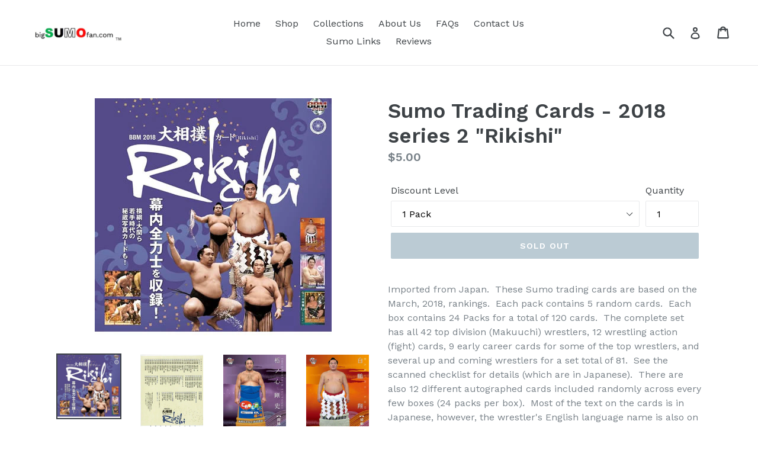

--- FILE ---
content_type: text/html; charset=utf-8
request_url: https://bigsumofan.com/products/sumo-trading-cards-2018-rikishi-series-one-pack
body_size: 18770
content:
<!doctype html> 
<!--[if IE 9]> <html class="ie9 no-js" lang="en"> <![endif]-->
<!--[if (gt IE 9)|!(IE)]><!--> <html class="no-js" lang="en"> <!--<![endif]-->
<head>
  <meta charset="utf-8">
  <meta http-equiv="X-UA-Compatible" content="IE=edge,chrome=1">
  <meta name="viewport" content="width=device-width,initial-scale=1">
  <meta name="theme-color" content="#7796a8">
  <link rel="canonical" href="https://bigsumofan.com/products/sumo-trading-cards-2018-rikishi-series-one-pack">

  
    <link rel="shortcut icon" href="//bigsumofan.com/cdn/shop/files/SUMO_favicon-32x32_32x32.png?v=1613762211" type="image/png">
  

  
  <title>
    Sumo Trading Cards - 2018 series 2 &quot;Rikishi&quot;
    
    
    
      &ndash; bigSUMOfan.com
    
  </title>

  
    <meta name="description" content="Imported from Japan.  These Sumo trading cards are based on the March, 2018, rankings.  Each pack contains 5 random cards.  Each box contains 24 Packs for a total of 120 cards.  The complete set has all 42 top division (Makuuchi) wrestlers, 12 wrestling action (fight) cards, 9 early career cards for some of the top wre">
  

  <!-- /snippets/social-meta-tags.liquid -->




<meta property="og:site_name" content="bigSUMOfan.com">
<meta property="og:url" content="https://bigsumofan.com/products/sumo-trading-cards-2018-rikishi-series-one-pack">
<meta property="og:title" content="Sumo Trading Cards - 2018 series 2 "Rikishi"">
<meta property="og:type" content="product">
<meta property="og:description" content="Imported from Japan.  These Sumo trading cards are based on the March, 2018, rankings.  Each pack contains 5 random cards.  Each box contains 24 Packs for a total of 120 cards.  The complete set has all 42 top division (Makuuchi) wrestlers, 12 wrestling action (fight) cards, 9 early career cards for some of the top wre">

  <meta property="og:price:amount" content="5.00">
  <meta property="og:price:currency" content="USD">

<meta property="og:image" content="http://bigsumofan.com/cdn/shop/products/2018_BBM_cards_Rikishi_1200x1200.jpg?v=1562109498"><meta property="og:image" content="http://bigsumofan.com/cdn/shop/products/2018_Rikishi_Sumo_Card_Checklist05292018_1200x1200.jpg?v=1562109498"><meta property="og:image" content="http://bigsumofan.com/cdn/shop/products/2018_Rikishi_Tochinoshin_1200x1200.jpg?v=1562109498">
<meta property="og:image:secure_url" content="https://bigsumofan.com/cdn/shop/products/2018_BBM_cards_Rikishi_1200x1200.jpg?v=1562109498"><meta property="og:image:secure_url" content="https://bigsumofan.com/cdn/shop/products/2018_Rikishi_Sumo_Card_Checklist05292018_1200x1200.jpg?v=1562109498"><meta property="og:image:secure_url" content="https://bigsumofan.com/cdn/shop/products/2018_Rikishi_Tochinoshin_1200x1200.jpg?v=1562109498">


  <meta name="twitter:site" content="@https://x.com/bigSUMOfan">

<meta name="twitter:card" content="summary_large_image">
<meta name="twitter:title" content="Sumo Trading Cards - 2018 series 2 "Rikishi"">
<meta name="twitter:description" content="Imported from Japan.  These Sumo trading cards are based on the March, 2018, rankings.  Each pack contains 5 random cards.  Each box contains 24 Packs for a total of 120 cards.  The complete set has all 42 top division (Makuuchi) wrestlers, 12 wrestling action (fight) cards, 9 early career cards for some of the top wre">


  <link href="//bigsumofan.com/cdn/shop/t/10/assets/theme.scss.css?v=141492504361600845151710510126" rel="stylesheet" type="text/css" media="all" />
  

  <link href="//fonts.googleapis.com/css?family=Work+Sans:400,700" rel="stylesheet" type="text/css" media="all" />


  

    <link href="//fonts.googleapis.com/css?family=Work+Sans:600" rel="stylesheet" type="text/css" media="all" />
  



  <script>
    var theme = {
      strings: {
        addToCart: "Add to cart",
        soldOut: "Sold out",
        unavailable: "Unavailable",
        showMore: "Show More",
        showLess: "Show Less",
        addressError: "Error looking up that address",
        addressNoResults: "No results for that address",
        addressQueryLimit: "You have exceeded the Google API usage limit. Consider upgrading to a \u003ca href=\"https:\/\/developers.google.com\/maps\/premium\/usage-limits\"\u003ePremium Plan\u003c\/a\u003e.",
        authError: "There was a problem authenticating your Google Maps account."
      },
      moneyFormat: "${{amount}}"
    }

    document.documentElement.className = document.documentElement.className.replace('no-js', 'js');
  </script>

  <!--[if (lte IE 9) ]><script src="//bigsumofan.com/cdn/shop/t/10/assets/match-media.min.js?v=22265819453975888031592858014" type="text/javascript"></script><![endif]-->

  

  <!--[if (gt IE 9)|!(IE)]><!--><script src="//bigsumofan.com/cdn/shop/t/10/assets/lazysizes.js?v=68441465964607740661592858013" async="async"></script><!--<![endif]-->
  <!--[if lte IE 9]><script src="//bigsumofan.com/cdn/shop/t/10/assets/lazysizes.min.js?v=787"></script><![endif]-->

  <!--[if (gt IE 9)|!(IE)]><!--><script src="//bigsumofan.com/cdn/shop/t/10/assets/vendor.js?v=136118274122071307521592858016" defer="defer"></script><!--<![endif]-->
  <!--[if lte IE 9]><script src="//bigsumofan.com/cdn/shop/t/10/assets/vendor.js?v=136118274122071307521592858016"></script><![endif]-->

  <!--[if (gt IE 9)|!(IE)]><!--><script src="//bigsumofan.com/cdn/shop/t/10/assets/theme.js?v=142501575258897474011592858015" defer="defer"></script><!--<![endif]-->
  <!--[if lte IE 9]><script src="//bigsumofan.com/cdn/shop/t/10/assets/theme.js?v=142501575258897474011592858015"></script><![endif]-->

  <script>window.performance && window.performance.mark && window.performance.mark('shopify.content_for_header.start');</script><meta id="shopify-digital-wallet" name="shopify-digital-wallet" content="/832241727/digital_wallets/dialog">
<meta name="shopify-checkout-api-token" content="e4e2180a568a1a4864760d3aa2d2d093">
<meta id="in-context-paypal-metadata" data-shop-id="832241727" data-venmo-supported="false" data-environment="production" data-locale="en_US" data-paypal-v4="true" data-currency="USD">
<link rel="alternate" type="application/json+oembed" href="https://bigsumofan.com/products/sumo-trading-cards-2018-rikishi-series-one-pack.oembed">
<script async="async" src="/checkouts/internal/preloads.js?locale=en-US"></script>
<link rel="preconnect" href="https://shop.app" crossorigin="anonymous">
<script async="async" src="https://shop.app/checkouts/internal/preloads.js?locale=en-US&shop_id=832241727" crossorigin="anonymous"></script>
<script id="apple-pay-shop-capabilities" type="application/json">{"shopId":832241727,"countryCode":"US","currencyCode":"USD","merchantCapabilities":["supports3DS"],"merchantId":"gid:\/\/shopify\/Shop\/832241727","merchantName":"bigSUMOfan.com","requiredBillingContactFields":["postalAddress","email","phone"],"requiredShippingContactFields":["postalAddress","email","phone"],"shippingType":"shipping","supportedNetworks":["visa","masterCard","amex","discover","elo","jcb"],"total":{"type":"pending","label":"bigSUMOfan.com","amount":"1.00"},"shopifyPaymentsEnabled":true,"supportsSubscriptions":true}</script>
<script id="shopify-features" type="application/json">{"accessToken":"e4e2180a568a1a4864760d3aa2d2d093","betas":["rich-media-storefront-analytics"],"domain":"bigsumofan.com","predictiveSearch":true,"shopId":832241727,"locale":"en"}</script>
<script>var Shopify = Shopify || {};
Shopify.shop = "bigsumofan.myshopify.com";
Shopify.locale = "en";
Shopify.currency = {"active":"USD","rate":"1.0"};
Shopify.country = "US";
Shopify.theme = {"name":"Debut Theme with shipping notice","id":82826395711,"schema_name":"Debut","schema_version":"2.3.0","theme_store_id":796,"role":"main"};
Shopify.theme.handle = "null";
Shopify.theme.style = {"id":null,"handle":null};
Shopify.cdnHost = "bigsumofan.com/cdn";
Shopify.routes = Shopify.routes || {};
Shopify.routes.root = "/";</script>
<script type="module">!function(o){(o.Shopify=o.Shopify||{}).modules=!0}(window);</script>
<script>!function(o){function n(){var o=[];function n(){o.push(Array.prototype.slice.apply(arguments))}return n.q=o,n}var t=o.Shopify=o.Shopify||{};t.loadFeatures=n(),t.autoloadFeatures=n()}(window);</script>
<script>
  window.ShopifyPay = window.ShopifyPay || {};
  window.ShopifyPay.apiHost = "shop.app\/pay";
  window.ShopifyPay.redirectState = null;
</script>
<script id="shop-js-analytics" type="application/json">{"pageType":"product"}</script>
<script defer="defer" async type="module" src="//bigsumofan.com/cdn/shopifycloud/shop-js/modules/v2/client.init-shop-cart-sync_BdyHc3Nr.en.esm.js"></script>
<script defer="defer" async type="module" src="//bigsumofan.com/cdn/shopifycloud/shop-js/modules/v2/chunk.common_Daul8nwZ.esm.js"></script>
<script type="module">
  await import("//bigsumofan.com/cdn/shopifycloud/shop-js/modules/v2/client.init-shop-cart-sync_BdyHc3Nr.en.esm.js");
await import("//bigsumofan.com/cdn/shopifycloud/shop-js/modules/v2/chunk.common_Daul8nwZ.esm.js");

  window.Shopify.SignInWithShop?.initShopCartSync?.({"fedCMEnabled":true,"windoidEnabled":true});

</script>
<script>
  window.Shopify = window.Shopify || {};
  if (!window.Shopify.featureAssets) window.Shopify.featureAssets = {};
  window.Shopify.featureAssets['shop-js'] = {"shop-cart-sync":["modules/v2/client.shop-cart-sync_QYOiDySF.en.esm.js","modules/v2/chunk.common_Daul8nwZ.esm.js"],"init-fed-cm":["modules/v2/client.init-fed-cm_DchLp9rc.en.esm.js","modules/v2/chunk.common_Daul8nwZ.esm.js"],"shop-button":["modules/v2/client.shop-button_OV7bAJc5.en.esm.js","modules/v2/chunk.common_Daul8nwZ.esm.js"],"init-windoid":["modules/v2/client.init-windoid_DwxFKQ8e.en.esm.js","modules/v2/chunk.common_Daul8nwZ.esm.js"],"shop-cash-offers":["modules/v2/client.shop-cash-offers_DWtL6Bq3.en.esm.js","modules/v2/chunk.common_Daul8nwZ.esm.js","modules/v2/chunk.modal_CQq8HTM6.esm.js"],"shop-toast-manager":["modules/v2/client.shop-toast-manager_CX9r1SjA.en.esm.js","modules/v2/chunk.common_Daul8nwZ.esm.js"],"init-shop-email-lookup-coordinator":["modules/v2/client.init-shop-email-lookup-coordinator_UhKnw74l.en.esm.js","modules/v2/chunk.common_Daul8nwZ.esm.js"],"pay-button":["modules/v2/client.pay-button_DzxNnLDY.en.esm.js","modules/v2/chunk.common_Daul8nwZ.esm.js"],"avatar":["modules/v2/client.avatar_BTnouDA3.en.esm.js"],"init-shop-cart-sync":["modules/v2/client.init-shop-cart-sync_BdyHc3Nr.en.esm.js","modules/v2/chunk.common_Daul8nwZ.esm.js"],"shop-login-button":["modules/v2/client.shop-login-button_D8B466_1.en.esm.js","modules/v2/chunk.common_Daul8nwZ.esm.js","modules/v2/chunk.modal_CQq8HTM6.esm.js"],"init-customer-accounts-sign-up":["modules/v2/client.init-customer-accounts-sign-up_C8fpPm4i.en.esm.js","modules/v2/client.shop-login-button_D8B466_1.en.esm.js","modules/v2/chunk.common_Daul8nwZ.esm.js","modules/v2/chunk.modal_CQq8HTM6.esm.js"],"init-shop-for-new-customer-accounts":["modules/v2/client.init-shop-for-new-customer-accounts_CVTO0Ztu.en.esm.js","modules/v2/client.shop-login-button_D8B466_1.en.esm.js","modules/v2/chunk.common_Daul8nwZ.esm.js","modules/v2/chunk.modal_CQq8HTM6.esm.js"],"init-customer-accounts":["modules/v2/client.init-customer-accounts_dRgKMfrE.en.esm.js","modules/v2/client.shop-login-button_D8B466_1.en.esm.js","modules/v2/chunk.common_Daul8nwZ.esm.js","modules/v2/chunk.modal_CQq8HTM6.esm.js"],"shop-follow-button":["modules/v2/client.shop-follow-button_CkZpjEct.en.esm.js","modules/v2/chunk.common_Daul8nwZ.esm.js","modules/v2/chunk.modal_CQq8HTM6.esm.js"],"lead-capture":["modules/v2/client.lead-capture_BntHBhfp.en.esm.js","modules/v2/chunk.common_Daul8nwZ.esm.js","modules/v2/chunk.modal_CQq8HTM6.esm.js"],"checkout-modal":["modules/v2/client.checkout-modal_CfxcYbTm.en.esm.js","modules/v2/chunk.common_Daul8nwZ.esm.js","modules/v2/chunk.modal_CQq8HTM6.esm.js"],"shop-login":["modules/v2/client.shop-login_Da4GZ2H6.en.esm.js","modules/v2/chunk.common_Daul8nwZ.esm.js","modules/v2/chunk.modal_CQq8HTM6.esm.js"],"payment-terms":["modules/v2/client.payment-terms_MV4M3zvL.en.esm.js","modules/v2/chunk.common_Daul8nwZ.esm.js","modules/v2/chunk.modal_CQq8HTM6.esm.js"]};
</script>
<script>(function() {
  var isLoaded = false;
  function asyncLoad() {
    if (isLoaded) return;
    isLoaded = true;
    var urls = ["\/\/www.powr.io\/powr.js?powr-token=bigsumofan.myshopify.com\u0026external-type=shopify\u0026shop=bigsumofan.myshopify.com","\/\/www.powr.io\/powr.js?powr-token=bigsumofan.myshopify.com\u0026external-type=shopify\u0026shop=bigsumofan.myshopify.com"];
    for (var i = 0; i < urls.length; i++) {
      var s = document.createElement('script');
      s.type = 'text/javascript';
      s.async = true;
      s.src = urls[i];
      var x = document.getElementsByTagName('script')[0];
      x.parentNode.insertBefore(s, x);
    }
  };
  if(window.attachEvent) {
    window.attachEvent('onload', asyncLoad);
  } else {
    window.addEventListener('load', asyncLoad, false);
  }
})();</script>
<script id="__st">var __st={"a":832241727,"offset":-18000,"reqid":"a0ecef82-4a92-49ec-8837-a06fe0b8a00a-1768967368","pageurl":"bigsumofan.com\/products\/sumo-trading-cards-2018-rikishi-series-one-pack","u":"e21c9528e476","p":"product","rtyp":"product","rid":721146216511};</script>
<script>window.ShopifyPaypalV4VisibilityTracking = true;</script>
<script id="captcha-bootstrap">!function(){'use strict';const t='contact',e='account',n='new_comment',o=[[t,t],['blogs',n],['comments',n],[t,'customer']],c=[[e,'customer_login'],[e,'guest_login'],[e,'recover_customer_password'],[e,'create_customer']],r=t=>t.map((([t,e])=>`form[action*='/${t}']:not([data-nocaptcha='true']) input[name='form_type'][value='${e}']`)).join(','),a=t=>()=>t?[...document.querySelectorAll(t)].map((t=>t.form)):[];function s(){const t=[...o],e=r(t);return a(e)}const i='password',u='form_key',d=['recaptcha-v3-token','g-recaptcha-response','h-captcha-response',i],f=()=>{try{return window.sessionStorage}catch{return}},m='__shopify_v',_=t=>t.elements[u];function p(t,e,n=!1){try{const o=window.sessionStorage,c=JSON.parse(o.getItem(e)),{data:r}=function(t){const{data:e,action:n}=t;return t[m]||n?{data:e,action:n}:{data:t,action:n}}(c);for(const[e,n]of Object.entries(r))t.elements[e]&&(t.elements[e].value=n);n&&o.removeItem(e)}catch(o){console.error('form repopulation failed',{error:o})}}const l='form_type',E='cptcha';function T(t){t.dataset[E]=!0}const w=window,h=w.document,L='Shopify',v='ce_forms',y='captcha';let A=!1;((t,e)=>{const n=(g='f06e6c50-85a8-45c8-87d0-21a2b65856fe',I='https://cdn.shopify.com/shopifycloud/storefront-forms-hcaptcha/ce_storefront_forms_captcha_hcaptcha.v1.5.2.iife.js',D={infoText:'Protected by hCaptcha',privacyText:'Privacy',termsText:'Terms'},(t,e,n)=>{const o=w[L][v],c=o.bindForm;if(c)return c(t,g,e,D).then(n);var r;o.q.push([[t,g,e,D],n]),r=I,A||(h.body.append(Object.assign(h.createElement('script'),{id:'captcha-provider',async:!0,src:r})),A=!0)});var g,I,D;w[L]=w[L]||{},w[L][v]=w[L][v]||{},w[L][v].q=[],w[L][y]=w[L][y]||{},w[L][y].protect=function(t,e){n(t,void 0,e),T(t)},Object.freeze(w[L][y]),function(t,e,n,w,h,L){const[v,y,A,g]=function(t,e,n){const i=e?o:[],u=t?c:[],d=[...i,...u],f=r(d),m=r(i),_=r(d.filter((([t,e])=>n.includes(e))));return[a(f),a(m),a(_),s()]}(w,h,L),I=t=>{const e=t.target;return e instanceof HTMLFormElement?e:e&&e.form},D=t=>v().includes(t);t.addEventListener('submit',(t=>{const e=I(t);if(!e)return;const n=D(e)&&!e.dataset.hcaptchaBound&&!e.dataset.recaptchaBound,o=_(e),c=g().includes(e)&&(!o||!o.value);(n||c)&&t.preventDefault(),c&&!n&&(function(t){try{if(!f())return;!function(t){const e=f();if(!e)return;const n=_(t);if(!n)return;const o=n.value;o&&e.removeItem(o)}(t);const e=Array.from(Array(32),(()=>Math.random().toString(36)[2])).join('');!function(t,e){_(t)||t.append(Object.assign(document.createElement('input'),{type:'hidden',name:u})),t.elements[u].value=e}(t,e),function(t,e){const n=f();if(!n)return;const o=[...t.querySelectorAll(`input[type='${i}']`)].map((({name:t})=>t)),c=[...d,...o],r={};for(const[a,s]of new FormData(t).entries())c.includes(a)||(r[a]=s);n.setItem(e,JSON.stringify({[m]:1,action:t.action,data:r}))}(t,e)}catch(e){console.error('failed to persist form',e)}}(e),e.submit())}));const S=(t,e)=>{t&&!t.dataset[E]&&(n(t,e.some((e=>e===t))),T(t))};for(const o of['focusin','change'])t.addEventListener(o,(t=>{const e=I(t);D(e)&&S(e,y())}));const B=e.get('form_key'),M=e.get(l),P=B&&M;t.addEventListener('DOMContentLoaded',(()=>{const t=y();if(P)for(const e of t)e.elements[l].value===M&&p(e,B);[...new Set([...A(),...v().filter((t=>'true'===t.dataset.shopifyCaptcha))])].forEach((e=>S(e,t)))}))}(h,new URLSearchParams(w.location.search),n,t,e,['guest_login'])})(!0,!0)}();</script>
<script integrity="sha256-4kQ18oKyAcykRKYeNunJcIwy7WH5gtpwJnB7kiuLZ1E=" data-source-attribution="shopify.loadfeatures" defer="defer" src="//bigsumofan.com/cdn/shopifycloud/storefront/assets/storefront/load_feature-a0a9edcb.js" crossorigin="anonymous"></script>
<script crossorigin="anonymous" defer="defer" src="//bigsumofan.com/cdn/shopifycloud/storefront/assets/shopify_pay/storefront-65b4c6d7.js?v=20250812"></script>
<script data-source-attribution="shopify.dynamic_checkout.dynamic.init">var Shopify=Shopify||{};Shopify.PaymentButton=Shopify.PaymentButton||{isStorefrontPortableWallets:!0,init:function(){window.Shopify.PaymentButton.init=function(){};var t=document.createElement("script");t.src="https://bigsumofan.com/cdn/shopifycloud/portable-wallets/latest/portable-wallets.en.js",t.type="module",document.head.appendChild(t)}};
</script>
<script data-source-attribution="shopify.dynamic_checkout.buyer_consent">
  function portableWalletsHideBuyerConsent(e){var t=document.getElementById("shopify-buyer-consent"),n=document.getElementById("shopify-subscription-policy-button");t&&n&&(t.classList.add("hidden"),t.setAttribute("aria-hidden","true"),n.removeEventListener("click",e))}function portableWalletsShowBuyerConsent(e){var t=document.getElementById("shopify-buyer-consent"),n=document.getElementById("shopify-subscription-policy-button");t&&n&&(t.classList.remove("hidden"),t.removeAttribute("aria-hidden"),n.addEventListener("click",e))}window.Shopify?.PaymentButton&&(window.Shopify.PaymentButton.hideBuyerConsent=portableWalletsHideBuyerConsent,window.Shopify.PaymentButton.showBuyerConsent=portableWalletsShowBuyerConsent);
</script>
<script data-source-attribution="shopify.dynamic_checkout.cart.bootstrap">document.addEventListener("DOMContentLoaded",(function(){function t(){return document.querySelector("shopify-accelerated-checkout-cart, shopify-accelerated-checkout")}if(t())Shopify.PaymentButton.init();else{new MutationObserver((function(e,n){t()&&(Shopify.PaymentButton.init(),n.disconnect())})).observe(document.body,{childList:!0,subtree:!0})}}));
</script>
<script id='scb4127' type='text/javascript' async='' src='https://bigsumofan.com/cdn/shopifycloud/privacy-banner/storefront-banner.js'></script><link id="shopify-accelerated-checkout-styles" rel="stylesheet" media="screen" href="https://bigsumofan.com/cdn/shopifycloud/portable-wallets/latest/accelerated-checkout-backwards-compat.css" crossorigin="anonymous">
<style id="shopify-accelerated-checkout-cart">
        #shopify-buyer-consent {
  margin-top: 1em;
  display: inline-block;
  width: 100%;
}

#shopify-buyer-consent.hidden {
  display: none;
}

#shopify-subscription-policy-button {
  background: none;
  border: none;
  padding: 0;
  text-decoration: underline;
  font-size: inherit;
  cursor: pointer;
}

#shopify-subscription-policy-button::before {
  box-shadow: none;
}

      </style>

<script>window.performance && window.performance.mark && window.performance.mark('shopify.content_for_header.end');</script>
<link href="https://monorail-edge.shopifysvc.com" rel="dns-prefetch">
<script>(function(){if ("sendBeacon" in navigator && "performance" in window) {try {var session_token_from_headers = performance.getEntriesByType('navigation')[0].serverTiming.find(x => x.name == '_s').description;} catch {var session_token_from_headers = undefined;}var session_cookie_matches = document.cookie.match(/_shopify_s=([^;]*)/);var session_token_from_cookie = session_cookie_matches && session_cookie_matches.length === 2 ? session_cookie_matches[1] : "";var session_token = session_token_from_headers || session_token_from_cookie || "";function handle_abandonment_event(e) {var entries = performance.getEntries().filter(function(entry) {return /monorail-edge.shopifysvc.com/.test(entry.name);});if (!window.abandonment_tracked && entries.length === 0) {window.abandonment_tracked = true;var currentMs = Date.now();var navigation_start = performance.timing.navigationStart;var payload = {shop_id: 832241727,url: window.location.href,navigation_start,duration: currentMs - navigation_start,session_token,page_type: "product"};window.navigator.sendBeacon("https://monorail-edge.shopifysvc.com/v1/produce", JSON.stringify({schema_id: "online_store_buyer_site_abandonment/1.1",payload: payload,metadata: {event_created_at_ms: currentMs,event_sent_at_ms: currentMs}}));}}window.addEventListener('pagehide', handle_abandonment_event);}}());</script>
<script id="web-pixels-manager-setup">(function e(e,d,r,n,o){if(void 0===o&&(o={}),!Boolean(null===(a=null===(i=window.Shopify)||void 0===i?void 0:i.analytics)||void 0===a?void 0:a.replayQueue)){var i,a;window.Shopify=window.Shopify||{};var t=window.Shopify;t.analytics=t.analytics||{};var s=t.analytics;s.replayQueue=[],s.publish=function(e,d,r){return s.replayQueue.push([e,d,r]),!0};try{self.performance.mark("wpm:start")}catch(e){}var l=function(){var e={modern:/Edge?\/(1{2}[4-9]|1[2-9]\d|[2-9]\d{2}|\d{4,})\.\d+(\.\d+|)|Firefox\/(1{2}[4-9]|1[2-9]\d|[2-9]\d{2}|\d{4,})\.\d+(\.\d+|)|Chrom(ium|e)\/(9{2}|\d{3,})\.\d+(\.\d+|)|(Maci|X1{2}).+ Version\/(15\.\d+|(1[6-9]|[2-9]\d|\d{3,})\.\d+)([,.]\d+|)( \(\w+\)|)( Mobile\/\w+|) Safari\/|Chrome.+OPR\/(9{2}|\d{3,})\.\d+\.\d+|(CPU[ +]OS|iPhone[ +]OS|CPU[ +]iPhone|CPU IPhone OS|CPU iPad OS)[ +]+(15[._]\d+|(1[6-9]|[2-9]\d|\d{3,})[._]\d+)([._]\d+|)|Android:?[ /-](13[3-9]|1[4-9]\d|[2-9]\d{2}|\d{4,})(\.\d+|)(\.\d+|)|Android.+Firefox\/(13[5-9]|1[4-9]\d|[2-9]\d{2}|\d{4,})\.\d+(\.\d+|)|Android.+Chrom(ium|e)\/(13[3-9]|1[4-9]\d|[2-9]\d{2}|\d{4,})\.\d+(\.\d+|)|SamsungBrowser\/([2-9]\d|\d{3,})\.\d+/,legacy:/Edge?\/(1[6-9]|[2-9]\d|\d{3,})\.\d+(\.\d+|)|Firefox\/(5[4-9]|[6-9]\d|\d{3,})\.\d+(\.\d+|)|Chrom(ium|e)\/(5[1-9]|[6-9]\d|\d{3,})\.\d+(\.\d+|)([\d.]+$|.*Safari\/(?![\d.]+ Edge\/[\d.]+$))|(Maci|X1{2}).+ Version\/(10\.\d+|(1[1-9]|[2-9]\d|\d{3,})\.\d+)([,.]\d+|)( \(\w+\)|)( Mobile\/\w+|) Safari\/|Chrome.+OPR\/(3[89]|[4-9]\d|\d{3,})\.\d+\.\d+|(CPU[ +]OS|iPhone[ +]OS|CPU[ +]iPhone|CPU IPhone OS|CPU iPad OS)[ +]+(10[._]\d+|(1[1-9]|[2-9]\d|\d{3,})[._]\d+)([._]\d+|)|Android:?[ /-](13[3-9]|1[4-9]\d|[2-9]\d{2}|\d{4,})(\.\d+|)(\.\d+|)|Mobile Safari.+OPR\/([89]\d|\d{3,})\.\d+\.\d+|Android.+Firefox\/(13[5-9]|1[4-9]\d|[2-9]\d{2}|\d{4,})\.\d+(\.\d+|)|Android.+Chrom(ium|e)\/(13[3-9]|1[4-9]\d|[2-9]\d{2}|\d{4,})\.\d+(\.\d+|)|Android.+(UC? ?Browser|UCWEB|U3)[ /]?(15\.([5-9]|\d{2,})|(1[6-9]|[2-9]\d|\d{3,})\.\d+)\.\d+|SamsungBrowser\/(5\.\d+|([6-9]|\d{2,})\.\d+)|Android.+MQ{2}Browser\/(14(\.(9|\d{2,})|)|(1[5-9]|[2-9]\d|\d{3,})(\.\d+|))(\.\d+|)|K[Aa][Ii]OS\/(3\.\d+|([4-9]|\d{2,})\.\d+)(\.\d+|)/},d=e.modern,r=e.legacy,n=navigator.userAgent;return n.match(d)?"modern":n.match(r)?"legacy":"unknown"}(),u="modern"===l?"modern":"legacy",c=(null!=n?n:{modern:"",legacy:""})[u],f=function(e){return[e.baseUrl,"/wpm","/b",e.hashVersion,"modern"===e.buildTarget?"m":"l",".js"].join("")}({baseUrl:d,hashVersion:r,buildTarget:u}),m=function(e){var d=e.version,r=e.bundleTarget,n=e.surface,o=e.pageUrl,i=e.monorailEndpoint;return{emit:function(e){var a=e.status,t=e.errorMsg,s=(new Date).getTime(),l=JSON.stringify({metadata:{event_sent_at_ms:s},events:[{schema_id:"web_pixels_manager_load/3.1",payload:{version:d,bundle_target:r,page_url:o,status:a,surface:n,error_msg:t},metadata:{event_created_at_ms:s}}]});if(!i)return console&&console.warn&&console.warn("[Web Pixels Manager] No Monorail endpoint provided, skipping logging."),!1;try{return self.navigator.sendBeacon.bind(self.navigator)(i,l)}catch(e){}var u=new XMLHttpRequest;try{return u.open("POST",i,!0),u.setRequestHeader("Content-Type","text/plain"),u.send(l),!0}catch(e){return console&&console.warn&&console.warn("[Web Pixels Manager] Got an unhandled error while logging to Monorail."),!1}}}}({version:r,bundleTarget:l,surface:e.surface,pageUrl:self.location.href,monorailEndpoint:e.monorailEndpoint});try{o.browserTarget=l,function(e){var d=e.src,r=e.async,n=void 0===r||r,o=e.onload,i=e.onerror,a=e.sri,t=e.scriptDataAttributes,s=void 0===t?{}:t,l=document.createElement("script"),u=document.querySelector("head"),c=document.querySelector("body");if(l.async=n,l.src=d,a&&(l.integrity=a,l.crossOrigin="anonymous"),s)for(var f in s)if(Object.prototype.hasOwnProperty.call(s,f))try{l.dataset[f]=s[f]}catch(e){}if(o&&l.addEventListener("load",o),i&&l.addEventListener("error",i),u)u.appendChild(l);else{if(!c)throw new Error("Did not find a head or body element to append the script");c.appendChild(l)}}({src:f,async:!0,onload:function(){if(!function(){var e,d;return Boolean(null===(d=null===(e=window.Shopify)||void 0===e?void 0:e.analytics)||void 0===d?void 0:d.initialized)}()){var d=window.webPixelsManager.init(e)||void 0;if(d){var r=window.Shopify.analytics;r.replayQueue.forEach((function(e){var r=e[0],n=e[1],o=e[2];d.publishCustomEvent(r,n,o)})),r.replayQueue=[],r.publish=d.publishCustomEvent,r.visitor=d.visitor,r.initialized=!0}}},onerror:function(){return m.emit({status:"failed",errorMsg:"".concat(f," has failed to load")})},sri:function(e){var d=/^sha384-[A-Za-z0-9+/=]+$/;return"string"==typeof e&&d.test(e)}(c)?c:"",scriptDataAttributes:o}),m.emit({status:"loading"})}catch(e){m.emit({status:"failed",errorMsg:(null==e?void 0:e.message)||"Unknown error"})}}})({shopId: 832241727,storefrontBaseUrl: "https://bigsumofan.com",extensionsBaseUrl: "https://extensions.shopifycdn.com/cdn/shopifycloud/web-pixels-manager",monorailEndpoint: "https://monorail-edge.shopifysvc.com/unstable/produce_batch",surface: "storefront-renderer",enabledBetaFlags: ["2dca8a86"],webPixelsConfigList: [{"id":"shopify-app-pixel","configuration":"{}","eventPayloadVersion":"v1","runtimeContext":"STRICT","scriptVersion":"0450","apiClientId":"shopify-pixel","type":"APP","privacyPurposes":["ANALYTICS","MARKETING"]},{"id":"shopify-custom-pixel","eventPayloadVersion":"v1","runtimeContext":"LAX","scriptVersion":"0450","apiClientId":"shopify-pixel","type":"CUSTOM","privacyPurposes":["ANALYTICS","MARKETING"]}],isMerchantRequest: false,initData: {"shop":{"name":"bigSUMOfan.com","paymentSettings":{"currencyCode":"USD"},"myshopifyDomain":"bigsumofan.myshopify.com","countryCode":"US","storefrontUrl":"https:\/\/bigsumofan.com"},"customer":null,"cart":null,"checkout":null,"productVariants":[{"price":{"amount":5.0,"currencyCode":"USD"},"product":{"title":"Sumo Trading Cards - 2018 series 2 \"Rikishi\"","vendor":"BBM","id":"721146216511","untranslatedTitle":"Sumo Trading Cards - 2018 series 2 \"Rikishi\"","url":"\/products\/sumo-trading-cards-2018-rikishi-series-one-pack","type":"Trading Cards"},"id":"8693745713215","image":{"src":"\/\/bigsumofan.com\/cdn\/shop\/products\/2018_BBM_cards_Rikishi.jpg?v=1562109498"},"sku":"010","title":"1 Pack","untranslatedTitle":"1 Pack"},{"price":{"amount":98.0,"currencyCode":"USD"},"product":{"title":"Sumo Trading Cards - 2018 series 2 \"Rikishi\"","vendor":"BBM","id":"721146216511","untranslatedTitle":"Sumo Trading Cards - 2018 series 2 \"Rikishi\"","url":"\/products\/sumo-trading-cards-2018-rikishi-series-one-pack","type":"Trading Cards"},"id":"15337340174399","image":{"src":"\/\/bigsumofan.com\/cdn\/shop\/products\/2018_BBM_cards_Rikishi.jpg?v=1562109498"},"sku":"012","title":"1 Box (24 Packs)","untranslatedTitle":"1 Box (24 Packs)"}],"purchasingCompany":null},},"https://bigsumofan.com/cdn","fcfee988w5aeb613cpc8e4bc33m6693e112",{"modern":"","legacy":""},{"shopId":"832241727","storefrontBaseUrl":"https:\/\/bigsumofan.com","extensionBaseUrl":"https:\/\/extensions.shopifycdn.com\/cdn\/shopifycloud\/web-pixels-manager","surface":"storefront-renderer","enabledBetaFlags":"[\"2dca8a86\"]","isMerchantRequest":"false","hashVersion":"fcfee988w5aeb613cpc8e4bc33m6693e112","publish":"custom","events":"[[\"page_viewed\",{}],[\"product_viewed\",{\"productVariant\":{\"price\":{\"amount\":5.0,\"currencyCode\":\"USD\"},\"product\":{\"title\":\"Sumo Trading Cards - 2018 series 2 \\\"Rikishi\\\"\",\"vendor\":\"BBM\",\"id\":\"721146216511\",\"untranslatedTitle\":\"Sumo Trading Cards - 2018 series 2 \\\"Rikishi\\\"\",\"url\":\"\/products\/sumo-trading-cards-2018-rikishi-series-one-pack\",\"type\":\"Trading Cards\"},\"id\":\"8693745713215\",\"image\":{\"src\":\"\/\/bigsumofan.com\/cdn\/shop\/products\/2018_BBM_cards_Rikishi.jpg?v=1562109498\"},\"sku\":\"010\",\"title\":\"1 Pack\",\"untranslatedTitle\":\"1 Pack\"}}]]"});</script><script>
  window.ShopifyAnalytics = window.ShopifyAnalytics || {};
  window.ShopifyAnalytics.meta = window.ShopifyAnalytics.meta || {};
  window.ShopifyAnalytics.meta.currency = 'USD';
  var meta = {"product":{"id":721146216511,"gid":"gid:\/\/shopify\/Product\/721146216511","vendor":"BBM","type":"Trading Cards","handle":"sumo-trading-cards-2018-rikishi-series-one-pack","variants":[{"id":8693745713215,"price":500,"name":"Sumo Trading Cards - 2018 series 2 \"Rikishi\" - 1 Pack","public_title":"1 Pack","sku":"010"},{"id":15337340174399,"price":9800,"name":"Sumo Trading Cards - 2018 series 2 \"Rikishi\" - 1 Box (24 Packs)","public_title":"1 Box (24 Packs)","sku":"012"}],"remote":false},"page":{"pageType":"product","resourceType":"product","resourceId":721146216511,"requestId":"a0ecef82-4a92-49ec-8837-a06fe0b8a00a-1768967368"}};
  for (var attr in meta) {
    window.ShopifyAnalytics.meta[attr] = meta[attr];
  }
</script>
<script class="analytics">
  (function () {
    var customDocumentWrite = function(content) {
      var jquery = null;

      if (window.jQuery) {
        jquery = window.jQuery;
      } else if (window.Checkout && window.Checkout.$) {
        jquery = window.Checkout.$;
      }

      if (jquery) {
        jquery('body').append(content);
      }
    };

    var hasLoggedConversion = function(token) {
      if (token) {
        return document.cookie.indexOf('loggedConversion=' + token) !== -1;
      }
      return false;
    }

    var setCookieIfConversion = function(token) {
      if (token) {
        var twoMonthsFromNow = new Date(Date.now());
        twoMonthsFromNow.setMonth(twoMonthsFromNow.getMonth() + 2);

        document.cookie = 'loggedConversion=' + token + '; expires=' + twoMonthsFromNow;
      }
    }

    var trekkie = window.ShopifyAnalytics.lib = window.trekkie = window.trekkie || [];
    if (trekkie.integrations) {
      return;
    }
    trekkie.methods = [
      'identify',
      'page',
      'ready',
      'track',
      'trackForm',
      'trackLink'
    ];
    trekkie.factory = function(method) {
      return function() {
        var args = Array.prototype.slice.call(arguments);
        args.unshift(method);
        trekkie.push(args);
        return trekkie;
      };
    };
    for (var i = 0; i < trekkie.methods.length; i++) {
      var key = trekkie.methods[i];
      trekkie[key] = trekkie.factory(key);
    }
    trekkie.load = function(config) {
      trekkie.config = config || {};
      trekkie.config.initialDocumentCookie = document.cookie;
      var first = document.getElementsByTagName('script')[0];
      var script = document.createElement('script');
      script.type = 'text/javascript';
      script.onerror = function(e) {
        var scriptFallback = document.createElement('script');
        scriptFallback.type = 'text/javascript';
        scriptFallback.onerror = function(error) {
                var Monorail = {
      produce: function produce(monorailDomain, schemaId, payload) {
        var currentMs = new Date().getTime();
        var event = {
          schema_id: schemaId,
          payload: payload,
          metadata: {
            event_created_at_ms: currentMs,
            event_sent_at_ms: currentMs
          }
        };
        return Monorail.sendRequest("https://" + monorailDomain + "/v1/produce", JSON.stringify(event));
      },
      sendRequest: function sendRequest(endpointUrl, payload) {
        // Try the sendBeacon API
        if (window && window.navigator && typeof window.navigator.sendBeacon === 'function' && typeof window.Blob === 'function' && !Monorail.isIos12()) {
          var blobData = new window.Blob([payload], {
            type: 'text/plain'
          });

          if (window.navigator.sendBeacon(endpointUrl, blobData)) {
            return true;
          } // sendBeacon was not successful

        } // XHR beacon

        var xhr = new XMLHttpRequest();

        try {
          xhr.open('POST', endpointUrl);
          xhr.setRequestHeader('Content-Type', 'text/plain');
          xhr.send(payload);
        } catch (e) {
          console.log(e);
        }

        return false;
      },
      isIos12: function isIos12() {
        return window.navigator.userAgent.lastIndexOf('iPhone; CPU iPhone OS 12_') !== -1 || window.navigator.userAgent.lastIndexOf('iPad; CPU OS 12_') !== -1;
      }
    };
    Monorail.produce('monorail-edge.shopifysvc.com',
      'trekkie_storefront_load_errors/1.1',
      {shop_id: 832241727,
      theme_id: 82826395711,
      app_name: "storefront",
      context_url: window.location.href,
      source_url: "//bigsumofan.com/cdn/s/trekkie.storefront.cd680fe47e6c39ca5d5df5f0a32d569bc48c0f27.min.js"});

        };
        scriptFallback.async = true;
        scriptFallback.src = '//bigsumofan.com/cdn/s/trekkie.storefront.cd680fe47e6c39ca5d5df5f0a32d569bc48c0f27.min.js';
        first.parentNode.insertBefore(scriptFallback, first);
      };
      script.async = true;
      script.src = '//bigsumofan.com/cdn/s/trekkie.storefront.cd680fe47e6c39ca5d5df5f0a32d569bc48c0f27.min.js';
      first.parentNode.insertBefore(script, first);
    };
    trekkie.load(
      {"Trekkie":{"appName":"storefront","development":false,"defaultAttributes":{"shopId":832241727,"isMerchantRequest":null,"themeId":82826395711,"themeCityHash":"12059940397385221750","contentLanguage":"en","currency":"USD","eventMetadataId":"240edafe-9fdc-4ea3-b047-d7d881044820"},"isServerSideCookieWritingEnabled":true,"monorailRegion":"shop_domain","enabledBetaFlags":["65f19447"]},"Session Attribution":{},"S2S":{"facebookCapiEnabled":false,"source":"trekkie-storefront-renderer","apiClientId":580111}}
    );

    var loaded = false;
    trekkie.ready(function() {
      if (loaded) return;
      loaded = true;

      window.ShopifyAnalytics.lib = window.trekkie;

      var originalDocumentWrite = document.write;
      document.write = customDocumentWrite;
      try { window.ShopifyAnalytics.merchantGoogleAnalytics.call(this); } catch(error) {};
      document.write = originalDocumentWrite;

      window.ShopifyAnalytics.lib.page(null,{"pageType":"product","resourceType":"product","resourceId":721146216511,"requestId":"a0ecef82-4a92-49ec-8837-a06fe0b8a00a-1768967368","shopifyEmitted":true});

      var match = window.location.pathname.match(/checkouts\/(.+)\/(thank_you|post_purchase)/)
      var token = match? match[1]: undefined;
      if (!hasLoggedConversion(token)) {
        setCookieIfConversion(token);
        window.ShopifyAnalytics.lib.track("Viewed Product",{"currency":"USD","variantId":8693745713215,"productId":721146216511,"productGid":"gid:\/\/shopify\/Product\/721146216511","name":"Sumo Trading Cards - 2018 series 2 \"Rikishi\" - 1 Pack","price":"5.00","sku":"010","brand":"BBM","variant":"1 Pack","category":"Trading Cards","nonInteraction":true,"remote":false},undefined,undefined,{"shopifyEmitted":true});
      window.ShopifyAnalytics.lib.track("monorail:\/\/trekkie_storefront_viewed_product\/1.1",{"currency":"USD","variantId":8693745713215,"productId":721146216511,"productGid":"gid:\/\/shopify\/Product\/721146216511","name":"Sumo Trading Cards - 2018 series 2 \"Rikishi\" - 1 Pack","price":"5.00","sku":"010","brand":"BBM","variant":"1 Pack","category":"Trading Cards","nonInteraction":true,"remote":false,"referer":"https:\/\/bigsumofan.com\/products\/sumo-trading-cards-2018-rikishi-series-one-pack"});
      }
    });


        var eventsListenerScript = document.createElement('script');
        eventsListenerScript.async = true;
        eventsListenerScript.src = "//bigsumofan.com/cdn/shopifycloud/storefront/assets/shop_events_listener-3da45d37.js";
        document.getElementsByTagName('head')[0].appendChild(eventsListenerScript);

})();</script>
<script
  defer
  src="https://bigsumofan.com/cdn/shopifycloud/perf-kit/shopify-perf-kit-3.0.4.min.js"
  data-application="storefront-renderer"
  data-shop-id="832241727"
  data-render-region="gcp-us-central1"
  data-page-type="product"
  data-theme-instance-id="82826395711"
  data-theme-name="Debut"
  data-theme-version="2.3.0"
  data-monorail-region="shop_domain"
  data-resource-timing-sampling-rate="10"
  data-shs="true"
  data-shs-beacon="true"
  data-shs-export-with-fetch="true"
  data-shs-logs-sample-rate="1"
  data-shs-beacon-endpoint="https://bigsumofan.com/api/collect"
></script>
</head>

<body class="template-product">

  <a class="in-page-link visually-hidden skip-link" href="#MainContent">Skip to content</a>

  <div id="SearchDrawer" class="search-bar drawer drawer--top" role="dialog" aria-modal="true" aria-label="Search">
    <div class="search-bar__table">
      <div class="search-bar__table-cell search-bar__form-wrapper">
        <form class="search search-bar__form" action="/search" method="get" role="search">
          <button class="search-bar__submit search__submit btn--link" type="submit">
            <svg aria-hidden="true" focusable="false" role="presentation" class="icon icon-search" viewBox="0 0 37 40"><path d="M35.6 36l-9.8-9.8c4.1-5.4 3.6-13.2-1.3-18.1-5.4-5.4-14.2-5.4-19.7 0-5.4 5.4-5.4 14.2 0 19.7 2.6 2.6 6.1 4.1 9.8 4.1 3 0 5.9-1 8.3-2.8l9.8 9.8c.4.4.9.6 1.4.6s1-.2 1.4-.6c.9-.9.9-2.1.1-2.9zm-20.9-8.2c-2.6 0-5.1-1-7-2.9-3.9-3.9-3.9-10.1 0-14C9.6 9 12.2 8 14.7 8s5.1 1 7 2.9c3.9 3.9 3.9 10.1 0 14-1.9 1.9-4.4 2.9-7 2.9z"/></svg>
            <span class="icon__fallback-text">Submit</span>
          </button>
          <input class="search__input search-bar__input" type="search" name="q" value="" placeholder="Search" aria-label="Search">
        </form>
      </div>
      <div class="search-bar__table-cell text-right">
        <button type="button" class="btn--link search-bar__close js-drawer-close">
          <svg aria-hidden="true" focusable="false" role="presentation" class="icon icon-close" viewBox="0 0 37 40"><path d="M21.3 23l11-11c.8-.8.8-2 0-2.8-.8-.8-2-.8-2.8 0l-11 11-11-11c-.8-.8-2-.8-2.8 0-.8.8-.8 2 0 2.8l11 11-11 11c-.8.8-.8 2 0 2.8.4.4.9.6 1.4.6s1-.2 1.4-.6l11-11 11 11c.4.4.9.6 1.4.6s1-.2 1.4-.6c.8-.8.8-2 0-2.8l-11-11z"/></svg>
          <span class="icon__fallback-text">Close search</span>
        </button>
      </div>
    </div>
  </div>

  <div id="shopify-section-header" class="shopify-section">
  <style>
    .notification-bar {
      background-color: #7796a8;
    }

    .notification-bar__message {
      color: #ffffff;
    }

    
      .site-header__logo-image {
        max-width: 150px;
      }
    

    
      .site-header__logo-image {
        margin: 0;
      }
    
  </style>


<div data-section-id="header" data-section-type="header-section">
  <nav class="mobile-nav-wrapper medium-up--hide" role="navigation">
  <ul id="MobileNav" class="mobile-nav">
    
<li class="mobile-nav__item border-bottom">
        
          <a href="/" class="mobile-nav__link">
            Home
          </a>
        
      </li>
    
<li class="mobile-nav__item border-bottom">
        
          <a href="/collections/products-for-sumo-fans" class="mobile-nav__link">
            Shop
          </a>
        
      </li>
    
<li class="mobile-nav__item border-bottom">
        
          <a href="/collections" class="mobile-nav__link">
            Collections
          </a>
        
      </li>
    
<li class="mobile-nav__item border-bottom">
        
          <a href="/pages/about-us" class="mobile-nav__link">
            About Us
          </a>
        
      </li>
    
<li class="mobile-nav__item border-bottom">
        
          <a href="/pages/faqs" class="mobile-nav__link">
            FAQs
          </a>
        
      </li>
    
<li class="mobile-nav__item border-bottom">
        
          <a href="/pages/contact-us" class="mobile-nav__link">
            Contact Us
          </a>
        
      </li>
    
<li class="mobile-nav__item border-bottom">
        
          <a href="/pages/links" class="mobile-nav__link">
            Sumo Links
          </a>
        
      </li>
    
<li class="mobile-nav__item">
        
          <a href="/pages/reviews" class="mobile-nav__link">
            Reviews
          </a>
        
      </li>
    
  </ul>
</nav>

  
    
  

  <header class="site-header border-bottom logo--left" role="banner">
    <div class="grid grid--no-gutters grid--table">
      

      

      <div class="grid__item small--one-half medium-up--one-quarter logo-align--left">
        
        
          <div class="h2 site-header__logo">
        
          
<a href="/" class="site-header__logo-image">
              
              <img class="lazyload js"
                   src="//bigsumofan.com/cdn/shop/files/Logo_with_TM_as_jpg_cropped_300x300.jpg?v=1668372089"
                   data-src="//bigsumofan.com/cdn/shop/files/Logo_with_TM_as_jpg_cropped_{width}x.jpg?v=1668372089"
                   data-widths="[180, 360, 540, 720, 900, 1080, 1296, 1512, 1728, 2048]"
                   data-aspectratio="4.975"
                   data-sizes="auto"
                   alt="bigSUMOfan.com"
                   style="max-width: 150px">
              <noscript>
                
                <img src="//bigsumofan.com/cdn/shop/files/Logo_with_TM_as_jpg_cropped_150x.jpg?v=1668372089"
                     srcset="//bigsumofan.com/cdn/shop/files/Logo_with_TM_as_jpg_cropped_150x.jpg?v=1668372089 1x, //bigsumofan.com/cdn/shop/files/Logo_with_TM_as_jpg_cropped_150x@2x.jpg?v=1668372089 2x"
                     alt="bigSUMOfan.com"
                     style="max-width: 150px;">
              </noscript>
            </a>
          
        
          </div>
        
      </div>

      
        <nav class="grid__item medium-up--one-half small--hide" id="AccessibleNav" role="navigation">
          <ul class="site-nav list--inline " id="SiteNav">
  



    
      <li>
        <a href="/" class="site-nav__link site-nav__link--main">Home</a>
      </li>
    
  



    
      <li>
        <a href="/collections/products-for-sumo-fans" class="site-nav__link site-nav__link--main">Shop</a>
      </li>
    
  



    
      <li>
        <a href="/collections" class="site-nav__link site-nav__link--main">Collections</a>
      </li>
    
  



    
      <li>
        <a href="/pages/about-us" class="site-nav__link site-nav__link--main">About Us</a>
      </li>
    
  



    
      <li>
        <a href="/pages/faqs" class="site-nav__link site-nav__link--main">FAQs</a>
      </li>
    
  



    
      <li>
        <a href="/pages/contact-us" class="site-nav__link site-nav__link--main">Contact Us</a>
      </li>
    
  



    
      <li>
        <a href="/pages/links" class="site-nav__link site-nav__link--main">Sumo Links</a>
      </li>
    
  



    
      <li>
        <a href="/pages/reviews" class="site-nav__link site-nav__link--main">Reviews</a>
      </li>
    
  
</ul>

        </nav>
      

      <div class="grid__item small--one-half medium-up--one-quarter text-right site-header__icons site-header__icons--plus">
        <div class="site-header__icons-wrapper">
          
            <div class="site-header__search small--hide">
              <form action="/search" method="get" class="search-header search" role="search">
  <input class="search-header__input search__input"
    type="search"
    name="q"
    placeholder="Search"
    aria-label="Search">
  <button class="search-header__submit search__submit btn--link" type="submit">
    <svg aria-hidden="true" focusable="false" role="presentation" class="icon icon-search" viewBox="0 0 37 40"><path d="M35.6 36l-9.8-9.8c4.1-5.4 3.6-13.2-1.3-18.1-5.4-5.4-14.2-5.4-19.7 0-5.4 5.4-5.4 14.2 0 19.7 2.6 2.6 6.1 4.1 9.8 4.1 3 0 5.9-1 8.3-2.8l9.8 9.8c.4.4.9.6 1.4.6s1-.2 1.4-.6c.9-.9.9-2.1.1-2.9zm-20.9-8.2c-2.6 0-5.1-1-7-2.9-3.9-3.9-3.9-10.1 0-14C9.6 9 12.2 8 14.7 8s5.1 1 7 2.9c3.9 3.9 3.9 10.1 0 14-1.9 1.9-4.4 2.9-7 2.9z"/></svg>
    <span class="icon__fallback-text">Submit</span>
  </button>
</form>

            </div>
          

          <button type="button" class="btn--link site-header__search-toggle js-drawer-open-top medium-up--hide">
            <svg aria-hidden="true" focusable="false" role="presentation" class="icon icon-search" viewBox="0 0 37 40"><path d="M35.6 36l-9.8-9.8c4.1-5.4 3.6-13.2-1.3-18.1-5.4-5.4-14.2-5.4-19.7 0-5.4 5.4-5.4 14.2 0 19.7 2.6 2.6 6.1 4.1 9.8 4.1 3 0 5.9-1 8.3-2.8l9.8 9.8c.4.4.9.6 1.4.6s1-.2 1.4-.6c.9-.9.9-2.1.1-2.9zm-20.9-8.2c-2.6 0-5.1-1-7-2.9-3.9-3.9-3.9-10.1 0-14C9.6 9 12.2 8 14.7 8s5.1 1 7 2.9c3.9 3.9 3.9 10.1 0 14-1.9 1.9-4.4 2.9-7 2.9z"/></svg>
            <span class="icon__fallback-text">Search</span>
          </button>

          
            
              <a href="/account/login" class="site-header__account">
                <svg aria-hidden="true" focusable="false" role="presentation" class="icon icon-login" viewBox="0 0 28.33 37.68"><path d="M14.17 14.9a7.45 7.45 0 1 0-7.5-7.45 7.46 7.46 0 0 0 7.5 7.45zm0-10.91a3.45 3.45 0 1 1-3.5 3.46A3.46 3.46 0 0 1 14.17 4zM14.17 16.47A14.18 14.18 0 0 0 0 30.68c0 1.41.66 4 5.11 5.66a27.17 27.17 0 0 0 9.06 1.34c6.54 0 14.17-1.84 14.17-7a14.18 14.18 0 0 0-14.17-14.21zm0 17.21c-6.3 0-10.17-1.77-10.17-3a10.17 10.17 0 1 1 20.33 0c.01 1.23-3.86 3-10.16 3z"/></svg>
                <span class="icon__fallback-text">Log in</span>
              </a>
            
          

          <a href="/cart" class="site-header__cart">
            <svg aria-hidden="true" focusable="false" role="presentation" class="icon icon-cart" viewBox="0 0 37 40"><path d="M36.5 34.8L33.3 8h-5.9C26.7 3.9 23 .8 18.5.8S10.3 3.9 9.6 8H3.7L.5 34.8c-.2 1.5.4 2.4.9 3 .5.5 1.4 1.2 3.1 1.2h28c1.3 0 2.4-.4 3.1-1.3.7-.7 1-1.8.9-2.9zm-18-30c2.2 0 4.1 1.4 4.7 3.2h-9.5c.7-1.9 2.6-3.2 4.8-3.2zM4.5 35l2.8-23h2.2v3c0 1.1.9 2 2 2s2-.9 2-2v-3h10v3c0 1.1.9 2 2 2s2-.9 2-2v-3h2.2l2.8 23h-28z"/></svg>
            <span class="icon__fallback-text">Cart</span>
            
          </a>

          
            <button type="button" class="btn--link site-header__menu js-mobile-nav-toggle mobile-nav--open">
              <svg aria-hidden="true" focusable="false" role="presentation" class="icon icon-hamburger" viewBox="0 0 37 40"><path d="M33.5 25h-30c-1.1 0-2-.9-2-2s.9-2 2-2h30c1.1 0 2 .9 2 2s-.9 2-2 2zm0-11.5h-30c-1.1 0-2-.9-2-2s.9-2 2-2h30c1.1 0 2 .9 2 2s-.9 2-2 2zm0 23h-30c-1.1 0-2-.9-2-2s.9-2 2-2h30c1.1 0 2 .9 2 2s-.9 2-2 2z"/></svg>
              <svg aria-hidden="true" focusable="false" role="presentation" class="icon icon-close" viewBox="0 0 37 40"><path d="M21.3 23l11-11c.8-.8.8-2 0-2.8-.8-.8-2-.8-2.8 0l-11 11-11-11c-.8-.8-2-.8-2.8 0-.8.8-.8 2 0 2.8l11 11-11 11c-.8.8-.8 2 0 2.8.4.4.9.6 1.4.6s1-.2 1.4-.6l11-11 11 11c.4.4.9.6 1.4.6s1-.2 1.4-.6c.8-.8.8-2 0-2.8l-11-11z"/></svg>
              <span class="icon__fallback-text">expand/collapse</span>
            </button>
          
        </div>

      </div>
    </div>
  </header>

  
</div>



<script type="application/ld+json">
{
  "@context": "http://schema.org",
  "@type": "Organization",
  "name": "bigSUMOfan.com",
  
    
    "logo": "https://bigsumofan.com/cdn/shop/files/Logo_with_TM_as_jpg_cropped_1194x.jpg?v=1668372089",
  
  "sameAs": [
    "https://x.com/bigSUMOfan",
    "",
    "",
    "",
    "",
    "",
    "",
    ""
  ],
  "url": "https://bigsumofan.com"
}
</script>


</div>

  <div class="page-container" id="PageContainer">

    <main class="main-content" id="MainContent" role="main">
      

<div id="shopify-section-product-template" class="shopify-section"><div class="product-template__container page-width" id="ProductSection-product-template" data-section-id="product-template" data-section-type="product" data-enable-history-state="true">
  


  <div class="grid product-single">
    <div class="grid__item product-single__photos medium-up--one-half">
        
        
        
        
<style>
  
  
  @media screen and (min-width: 750px) { 
    #FeaturedImage-product-template-2596354064447 {
      max-width: 400px;
      max-height: 403px;
    }
    #FeaturedImageZoom-product-template-2596354064447-wrapper {
      max-width: 400px;
      max-height: 403px;
    }
   } 
  
  
    
    @media screen and (max-width: 749px) {
      #FeaturedImage-product-template-2596354064447 {
        max-width: 744.4168734491316px;
        max-height: 750px;
      }
      #FeaturedImageZoom-product-template-2596354064447-wrapper {
        max-width: 744.4168734491316px;
      }
    }
  
</style>


        <div id="FeaturedImageZoom-product-template-2596354064447-wrapper" class="product-single__photo-wrapper js">
          <div id="FeaturedImageZoom-product-template-2596354064447" style="padding-top:100.75%;" class="product-single__photo js-zoom-enabled product-single__photo--has-thumbnails" data-image-id="2596354064447" data-zoom="//bigsumofan.com/cdn/shop/products/2018_BBM_cards_Rikishi_1024x1024@2x.jpg?v=1562109498">
            <img id="FeaturedImage-product-template-2596354064447"
                 class="feature-row__image product-featured-img lazyload"
                 src="//bigsumofan.com/cdn/shop/products/2018_BBM_cards_Rikishi_300x300.jpg?v=1562109498"
                 data-src="//bigsumofan.com/cdn/shop/products/2018_BBM_cards_Rikishi_{width}x.jpg?v=1562109498"
                 data-widths="[180, 360, 540, 720, 900, 1080, 1296, 1512, 1728, 2048]"
                 data-aspectratio="0.9925558312655087"
                 data-sizes="auto"
                 alt="Sumo Trading Cards - 2018 series 2 &quot;Rikishi&quot;">
          </div>
        </div>
      
        
        
        
        
<style>
  
  
  @media screen and (min-width: 750px) { 
    #FeaturedImage-product-template-2596365041727 {
      max-width: 446.3919213973799px;
      max-height: 530px;
    }
    #FeaturedImageZoom-product-template-2596365041727-wrapper {
      max-width: 446.3919213973799px;
      max-height: 530px;
    }
   } 
  
  
    
    @media screen and (max-width: 749px) {
      #FeaturedImage-product-template-2596365041727 {
        max-width: 631.6866812227074px;
        max-height: 750px;
      }
      #FeaturedImageZoom-product-template-2596365041727-wrapper {
        max-width: 631.6866812227074px;
      }
    }
  
</style>


        <div id="FeaturedImageZoom-product-template-2596365041727-wrapper" class="product-single__photo-wrapper js">
          <div id="FeaturedImageZoom-product-template-2596365041727" style="padding-top:118.72974724562542%;" class="product-single__photo js-zoom-enabled product-single__photo--has-thumbnails hide" data-image-id="2596365041727" data-zoom="//bigsumofan.com/cdn/shop/products/2018_Rikishi_Sumo_Card_Checklist05292018_1024x1024@2x.jpg?v=1562109498">
            <img id="FeaturedImage-product-template-2596365041727"
                 class="feature-row__image product-featured-img lazyload lazypreload"
                 src="//bigsumofan.com/cdn/shop/products/2018_Rikishi_Sumo_Card_Checklist05292018_300x300.jpg?v=1562109498"
                 data-src="//bigsumofan.com/cdn/shop/products/2018_Rikishi_Sumo_Card_Checklist05292018_{width}x.jpg?v=1562109498"
                 data-widths="[180, 360, 540, 720, 900, 1080, 1296, 1512, 1728, 2048]"
                 data-aspectratio="0.8422489082969432"
                 data-sizes="auto"
                 alt="2018 BBM Sumo trading cards Rikishi">
          </div>
        </div>
      
        
        
        
        
<style>
  
  
  @media screen and (min-width: 750px) { 
    #FeaturedImage-product-template-2597305057343 {
      max-width: 378.57142857142856px;
      max-height: 530px;
    }
    #FeaturedImageZoom-product-template-2597305057343-wrapper {
      max-width: 378.57142857142856px;
      max-height: 530px;
    }
   } 
  
  
    
    @media screen and (max-width: 749px) {
      #FeaturedImage-product-template-2597305057343 {
        max-width: 535.7142857142858px;
        max-height: 750px;
      }
      #FeaturedImageZoom-product-template-2597305057343-wrapper {
        max-width: 535.7142857142858px;
      }
    }
  
</style>


        <div id="FeaturedImageZoom-product-template-2597305057343-wrapper" class="product-single__photo-wrapper js">
          <div id="FeaturedImageZoom-product-template-2597305057343" style="padding-top:140.0%;" class="product-single__photo js-zoom-enabled product-single__photo--has-thumbnails hide" data-image-id="2597305057343" data-zoom="//bigsumofan.com/cdn/shop/products/2018_Rikishi_Tochinoshin_1024x1024@2x.jpg?v=1562109498">
            <img id="FeaturedImage-product-template-2597305057343"
                 class="feature-row__image product-featured-img lazyload lazypreload"
                 src="//bigsumofan.com/cdn/shop/products/2018_Rikishi_Tochinoshin_300x300.jpg?v=1562109498"
                 data-src="//bigsumofan.com/cdn/shop/products/2018_Rikishi_Tochinoshin_{width}x.jpg?v=1562109498"
                 data-widths="[180, 360, 540, 720, 900, 1080, 1296, 1512, 1728, 2048]"
                 data-aspectratio="0.7142857142857143"
                 data-sizes="auto"
                 alt="Sumo Trading Cards - 2018 series 2 &quot;Rikishi&quot;">
          </div>
        </div>
      
        
        
        
        
<style>
  
  
  @media screen and (min-width: 750px) { 
    #FeaturedImage-product-template-2597304074303 {
      max-width: 378.57142857142856px;
      max-height: 530px;
    }
    #FeaturedImageZoom-product-template-2597304074303-wrapper {
      max-width: 378.57142857142856px;
      max-height: 530px;
    }
   } 
  
  
    
    @media screen and (max-width: 749px) {
      #FeaturedImage-product-template-2597304074303 {
        max-width: 535.7142857142858px;
        max-height: 750px;
      }
      #FeaturedImageZoom-product-template-2597304074303-wrapper {
        max-width: 535.7142857142858px;
      }
    }
  
</style>


        <div id="FeaturedImageZoom-product-template-2597304074303-wrapper" class="product-single__photo-wrapper js">
          <div id="FeaturedImageZoom-product-template-2597304074303" style="padding-top:140.0%;" class="product-single__photo js-zoom-enabled product-single__photo--has-thumbnails hide" data-image-id="2597304074303" data-zoom="//bigsumofan.com/cdn/shop/products/2018_Rikishi_Hakuho_1024x1024@2x.jpg?v=1562109498">
            <img id="FeaturedImage-product-template-2597304074303"
                 class="feature-row__image product-featured-img lazyload lazypreload"
                 src="//bigsumofan.com/cdn/shop/products/2018_Rikishi_Hakuho_300x300.jpg?v=1562109498"
                 data-src="//bigsumofan.com/cdn/shop/products/2018_Rikishi_Hakuho_{width}x.jpg?v=1562109498"
                 data-widths="[180, 360, 540, 720, 900, 1080, 1296, 1512, 1728, 2048]"
                 data-aspectratio="0.7142857142857143"
                 data-sizes="auto"
                 alt="Sumo Trading Cards - 2018 series 2 &quot;Rikishi&quot;">
          </div>
        </div>
      
        
        
        
        
<style>
  
  
  @media screen and (min-width: 750px) { 
    #FeaturedImage-product-template-2597303910463 {
      max-width: 378.57142857142856px;
      max-height: 530px;
    }
    #FeaturedImageZoom-product-template-2597303910463-wrapper {
      max-width: 378.57142857142856px;
      max-height: 530px;
    }
   } 
  
  
    
    @media screen and (max-width: 749px) {
      #FeaturedImage-product-template-2597303910463 {
        max-width: 535.7142857142858px;
        max-height: 750px;
      }
      #FeaturedImageZoom-product-template-2597303910463-wrapper {
        max-width: 535.7142857142858px;
      }
    }
  
</style>


        <div id="FeaturedImageZoom-product-template-2597303910463-wrapper" class="product-single__photo-wrapper js">
          <div id="FeaturedImageZoom-product-template-2597303910463" style="padding-top:140.0%;" class="product-single__photo js-zoom-enabled product-single__photo--has-thumbnails hide" data-image-id="2597303910463" data-zoom="//bigsumofan.com/cdn/shop/products/2018_Rikishi_Kakuryu_1024x1024@2x.jpg?v=1562109498">
            <img id="FeaturedImage-product-template-2597303910463"
                 class="feature-row__image product-featured-img lazyload lazypreload"
                 src="//bigsumofan.com/cdn/shop/products/2018_Rikishi_Kakuryu_300x300.jpg?v=1562109498"
                 data-src="//bigsumofan.com/cdn/shop/products/2018_Rikishi_Kakuryu_{width}x.jpg?v=1562109498"
                 data-widths="[180, 360, 540, 720, 900, 1080, 1296, 1512, 1728, 2048]"
                 data-aspectratio="0.7142857142857143"
                 data-sizes="auto"
                 alt="Sumo Trading Cards - 2018 series 2 &quot;Rikishi&quot;">
          </div>
        </div>
      
        
        
        
        
<style>
  
  
  @media screen and (min-width: 750px) { 
    #FeaturedImage-product-template-2597304303679 {
      max-width: 378.57142857142856px;
      max-height: 530px;
    }
    #FeaturedImageZoom-product-template-2597304303679-wrapper {
      max-width: 378.57142857142856px;
      max-height: 530px;
    }
   } 
  
  
    
    @media screen and (max-width: 749px) {
      #FeaturedImage-product-template-2597304303679 {
        max-width: 535.7142857142858px;
        max-height: 750px;
      }
      #FeaturedImageZoom-product-template-2597304303679-wrapper {
        max-width: 535.7142857142858px;
      }
    }
  
</style>


        <div id="FeaturedImageZoom-product-template-2597304303679-wrapper" class="product-single__photo-wrapper js">
          <div id="FeaturedImageZoom-product-template-2597304303679" style="padding-top:140.0%;" class="product-single__photo js-zoom-enabled product-single__photo--has-thumbnails hide" data-image-id="2597304303679" data-zoom="//bigsumofan.com/cdn/shop/products/2018_Rikishi_Goeido_1024x1024@2x.jpg?v=1562109498">
            <img id="FeaturedImage-product-template-2597304303679"
                 class="feature-row__image product-featured-img lazyload lazypreload"
                 src="//bigsumofan.com/cdn/shop/products/2018_Rikishi_Goeido_300x300.jpg?v=1562109498"
                 data-src="//bigsumofan.com/cdn/shop/products/2018_Rikishi_Goeido_{width}x.jpg?v=1562109498"
                 data-widths="[180, 360, 540, 720, 900, 1080, 1296, 1512, 1728, 2048]"
                 data-aspectratio="0.7142857142857143"
                 data-sizes="auto"
                 alt="Sumo Trading Cards - 2018 series 2 &quot;Rikishi&quot;">
          </div>
        </div>
      
        
        
        
        
<style>
  
  
  @media screen and (min-width: 750px) { 
    #FeaturedImage-product-template-2597304500287 {
      max-width: 378.57142857142856px;
      max-height: 530px;
    }
    #FeaturedImageZoom-product-template-2597304500287-wrapper {
      max-width: 378.57142857142856px;
      max-height: 530px;
    }
   } 
  
  
    
    @media screen and (max-width: 749px) {
      #FeaturedImage-product-template-2597304500287 {
        max-width: 535.7142857142858px;
        max-height: 750px;
      }
      #FeaturedImageZoom-product-template-2597304500287-wrapper {
        max-width: 535.7142857142858px;
      }
    }
  
</style>


        <div id="FeaturedImageZoom-product-template-2597304500287-wrapper" class="product-single__photo-wrapper js">
          <div id="FeaturedImageZoom-product-template-2597304500287" style="padding-top:140.0%;" class="product-single__photo js-zoom-enabled product-single__photo--has-thumbnails hide" data-image-id="2597304500287" data-zoom="//bigsumofan.com/cdn/shop/products/2018_Rikishi_Endo_1024x1024@2x.jpg?v=1562109498">
            <img id="FeaturedImage-product-template-2597304500287"
                 class="feature-row__image product-featured-img lazyload lazypreload"
                 src="//bigsumofan.com/cdn/shop/products/2018_Rikishi_Endo_300x300.jpg?v=1562109498"
                 data-src="//bigsumofan.com/cdn/shop/products/2018_Rikishi_Endo_{width}x.jpg?v=1562109498"
                 data-widths="[180, 360, 540, 720, 900, 1080, 1296, 1512, 1728, 2048]"
                 data-aspectratio="0.7142857142857143"
                 data-sizes="auto"
                 alt="Sumo Trading Cards - 2018 series 2 &quot;Rikishi&quot;">
          </div>
        </div>
      
        
        
        
        
<style>
  
  
  @media screen and (min-width: 750px) { 
    #FeaturedImage-product-template-2597304631359 {
      max-width: 530px;
      max-height: 377.625px;
    }
    #FeaturedImageZoom-product-template-2597304631359-wrapper {
      max-width: 530px;
      max-height: 377.625px;
    }
   } 
  
  
    
    @media screen and (max-width: 749px) {
      #FeaturedImage-product-template-2597304631359 {
        max-width: 640px;
        max-height: 750px;
      }
      #FeaturedImageZoom-product-template-2597304631359-wrapper {
        max-width: 640px;
      }
    }
  
</style>


        <div id="FeaturedImageZoom-product-template-2597304631359-wrapper" class="product-single__photo-wrapper js">
          <div id="FeaturedImageZoom-product-template-2597304631359" style="padding-top:71.25%;" class="product-single__photo js-zoom-enabled product-single__photo--has-thumbnails hide" data-image-id="2597304631359" data-zoom="//bigsumofan.com/cdn/shop/products/2018_Rikishi_Fight_Ichinojo_1024x1024@2x.jpg?v=1562109498">
            <img id="FeaturedImage-product-template-2597304631359"
                 class="feature-row__image product-featured-img lazyload lazypreload"
                 src="//bigsumofan.com/cdn/shop/products/2018_Rikishi_Fight_Ichinojo_300x300.jpg?v=1562109498"
                 data-src="//bigsumofan.com/cdn/shop/products/2018_Rikishi_Fight_Ichinojo_{width}x.jpg?v=1562109498"
                 data-widths="[180, 360, 540, 720, 900, 1080, 1296, 1512, 1728, 2048]"
                 data-aspectratio="1.4035087719298245"
                 data-sizes="auto"
                 alt="Sumo Trading Cards - 2018 series 2 &quot;Rikishi&quot;">
          </div>
        </div>
      
        
        
        
        
<style>
  
  
  @media screen and (min-width: 750px) { 
    #FeaturedImage-product-template-2597304696895 {
      max-width: 378.57142857142856px;
      max-height: 530px;
    }
    #FeaturedImageZoom-product-template-2597304696895-wrapper {
      max-width: 378.57142857142856px;
      max-height: 530px;
    }
   } 
  
  
    
    @media screen and (max-width: 749px) {
      #FeaturedImage-product-template-2597304696895 {
        max-width: 535.7142857142858px;
        max-height: 750px;
      }
      #FeaturedImageZoom-product-template-2597304696895-wrapper {
        max-width: 535.7142857142858px;
      }
    }
  
</style>


        <div id="FeaturedImageZoom-product-template-2597304696895-wrapper" class="product-single__photo-wrapper js">
          <div id="FeaturedImageZoom-product-template-2597304696895" style="padding-top:140.0%;" class="product-single__photo js-zoom-enabled product-single__photo--has-thumbnails hide" data-image-id="2597304696895" data-zoom="//bigsumofan.com/cdn/shop/products/2018_Rikishi_Early_Days_Tamawashi_1024x1024@2x.jpg?v=1562109498">
            <img id="FeaturedImage-product-template-2597304696895"
                 class="feature-row__image product-featured-img lazyload lazypreload"
                 src="//bigsumofan.com/cdn/shop/products/2018_Rikishi_Early_Days_Tamawashi_300x300.jpg?v=1562109498"
                 data-src="//bigsumofan.com/cdn/shop/products/2018_Rikishi_Early_Days_Tamawashi_{width}x.jpg?v=1562109498"
                 data-widths="[180, 360, 540, 720, 900, 1080, 1296, 1512, 1728, 2048]"
                 data-aspectratio="0.7142857142857143"
                 data-sizes="auto"
                 alt="Sumo Trading Cards - 2018 series 2 &quot;Rikishi&quot;">
          </div>
        </div>
      
        
        
        
        
<style>
  
  
  @media screen and (min-width: 750px) { 
    #FeaturedImage-product-template-2597304926271 {
      max-width: 378.57142857142856px;
      max-height: 530px;
    }
    #FeaturedImageZoom-product-template-2597304926271-wrapper {
      max-width: 378.57142857142856px;
      max-height: 530px;
    }
   } 
  
  
    
    @media screen and (max-width: 749px) {
      #FeaturedImage-product-template-2597304926271 {
        max-width: 535.7142857142858px;
        max-height: 750px;
      }
      #FeaturedImageZoom-product-template-2597304926271-wrapper {
        max-width: 535.7142857142858px;
      }
    }
  
</style>


        <div id="FeaturedImageZoom-product-template-2597304926271-wrapper" class="product-single__photo-wrapper js">
          <div id="FeaturedImageZoom-product-template-2597304926271" style="padding-top:140.0%;" class="product-single__photo js-zoom-enabled product-single__photo--has-thumbnails hide" data-image-id="2597304926271" data-zoom="//bigsumofan.com/cdn/shop/products/2018_Rikishi_Next_Generation_Takanosho_1024x1024@2x.jpg?v=1562109498">
            <img id="FeaturedImage-product-template-2597304926271"
                 class="feature-row__image product-featured-img lazyload lazypreload"
                 src="//bigsumofan.com/cdn/shop/products/2018_Rikishi_Next_Generation_Takanosho_300x300.jpg?v=1562109498"
                 data-src="//bigsumofan.com/cdn/shop/products/2018_Rikishi_Next_Generation_Takanosho_{width}x.jpg?v=1562109498"
                 data-widths="[180, 360, 540, 720, 900, 1080, 1296, 1512, 1728, 2048]"
                 data-aspectratio="0.7142857142857143"
                 data-sizes="auto"
                 alt="Sumo Trading Cards - 2018 series 2 &quot;Rikishi&quot;">
          </div>
        </div>
      
        
        
        
        
<style>
  
  
  @media screen and (min-width: 750px) { 
    #FeaturedImage-product-template-2597305221183 {
      max-width: 378.57142857142856px;
      max-height: 530px;
    }
    #FeaturedImageZoom-product-template-2597305221183-wrapper {
      max-width: 378.57142857142856px;
      max-height: 530px;
    }
   } 
  
  
    
    @media screen and (max-width: 749px) {
      #FeaturedImage-product-template-2597305221183 {
        max-width: 535.7142857142858px;
        max-height: 750px;
      }
      #FeaturedImageZoom-product-template-2597305221183-wrapper {
        max-width: 535.7142857142858px;
      }
    }
  
</style>


        <div id="FeaturedImageZoom-product-template-2597305221183-wrapper" class="product-single__photo-wrapper js">
          <div id="FeaturedImageZoom-product-template-2597305221183" style="padding-top:140.0%;" class="product-single__photo js-zoom-enabled product-single__photo--has-thumbnails hide" data-image-id="2597305221183" data-zoom="//bigsumofan.com/cdn/shop/products/2018_Rikishi_Upset_Takahanada_1024x1024@2x.jpg?v=1562109498">
            <img id="FeaturedImage-product-template-2597305221183"
                 class="feature-row__image product-featured-img lazyload lazypreload"
                 src="//bigsumofan.com/cdn/shop/products/2018_Rikishi_Upset_Takahanada_300x300.jpg?v=1562109498"
                 data-src="//bigsumofan.com/cdn/shop/products/2018_Rikishi_Upset_Takahanada_{width}x.jpg?v=1562109498"
                 data-widths="[180, 360, 540, 720, 900, 1080, 1296, 1512, 1728, 2048]"
                 data-aspectratio="0.7142857142857143"
                 data-sizes="auto"
                 alt="Sumo Trading Cards - 2018 series 2 &quot;Rikishi&quot;">
          </div>
        </div>
      
        
        
        
        
<style>
  
  
  @media screen and (min-width: 750px) { 
    #FeaturedImage-product-template-2597305286719 {
      max-width: 530px;
      max-height: 378.0390625px;
    }
    #FeaturedImageZoom-product-template-2597305286719-wrapper {
      max-width: 530px;
      max-height: 378.0390625px;
    }
   } 
  
  
    
    @media screen and (max-width: 749px) {
      #FeaturedImage-product-template-2597305286719 {
        max-width: 750px;
        max-height: 750px;
      }
      #FeaturedImageZoom-product-template-2597305286719-wrapper {
        max-width: 750px;
      }
    }
  
</style>


        <div id="FeaturedImageZoom-product-template-2597305286719-wrapper" class="product-single__photo-wrapper js">
          <div id="FeaturedImageZoom-product-template-2597305286719" style="padding-top:71.328125%;" class="product-single__photo js-zoom-enabled product-single__photo--has-thumbnails hide" data-image-id="2597305286719" data-zoom="//bigsumofan.com/cdn/shop/products/2018_Riksihi_Autographed_Card_Endo_1024x1024@2x.jpg?v=1562109498">
            <img id="FeaturedImage-product-template-2597305286719"
                 class="feature-row__image product-featured-img lazyload lazypreload"
                 src="//bigsumofan.com/cdn/shop/products/2018_Riksihi_Autographed_Card_Endo_300x300.jpg?v=1562109498"
                 data-src="//bigsumofan.com/cdn/shop/products/2018_Riksihi_Autographed_Card_Endo_{width}x.jpg?v=1562109498"
                 data-widths="[180, 360, 540, 720, 900, 1080, 1296, 1512, 1728, 2048]"
                 data-aspectratio="1.4019715224534501"
                 data-sizes="auto"
                 alt="Sumo Trading Cards - 2018 series 2 &quot;Rikishi&quot;">
          </div>
        </div>
      

      <noscript>
        
        <img src="//bigsumofan.com/cdn/shop/products/2018_BBM_cards_Rikishi_530x@2x.jpg?v=1562109498" alt="Sumo Trading Cards - 2018 series 2 "Rikishi"" id="FeaturedImage-product-template" class="product-featured-img" style="max-width: 530px;">
      </noscript>

      
        

        <div class="thumbnails-wrapper thumbnails-slider--active">
          
            <button type="button" class="btn btn--link medium-up--hide thumbnails-slider__btn thumbnails-slider__prev thumbnails-slider__prev--product-template">
              <svg aria-hidden="true" focusable="false" role="presentation" class="icon icon-chevron-left" viewBox="0 0 284.49 498.98"><defs><style>.cls-1{fill:#231f20}</style></defs><path class="cls-1" d="M437.67 129.51a35 35 0 0 1 24.75 59.75L272.67 379l189.75 189.74a35 35 0 1 1-49.5 49.5L198.43 403.75a35 35 0 0 1 0-49.5l214.49-214.49a34.89 34.89 0 0 1 24.75-10.25z" transform="translate(-188.18 -129.51)"/></svg>
              <span class="icon__fallback-text">Previous slide</span>
            </button>
          
          <ul class="grid grid--uniform product-single__thumbnails product-single__thumbnails-product-template">
            
              <li class="grid__item medium-up--one-quarter product-single__thumbnails-item js">
                <a href="//bigsumofan.com/cdn/shop/products/2018_BBM_cards_Rikishi_1024x1024@2x.jpg?v=1562109498"
                   class="text-link product-single__thumbnail product-single__thumbnail--product-template"
                   data-thumbnail-id="2596354064447"
                   data-zoom="//bigsumofan.com/cdn/shop/products/2018_BBM_cards_Rikishi_1024x1024@2x.jpg?v=1562109498">
                     <img class="product-single__thumbnail-image" src="//bigsumofan.com/cdn/shop/products/2018_BBM_cards_Rikishi_110x110@2x.jpg?v=1562109498" alt="Sumo Trading Cards - 2018 series 2 &quot;Rikishi&quot;">
                </a>
              </li>
            
              <li class="grid__item medium-up--one-quarter product-single__thumbnails-item js">
                <a href="//bigsumofan.com/cdn/shop/products/2018_Rikishi_Sumo_Card_Checklist05292018_1024x1024@2x.jpg?v=1562109498"
                   class="text-link product-single__thumbnail product-single__thumbnail--product-template"
                   data-thumbnail-id="2596365041727"
                   data-zoom="//bigsumofan.com/cdn/shop/products/2018_Rikishi_Sumo_Card_Checklist05292018_1024x1024@2x.jpg?v=1562109498">
                     <img class="product-single__thumbnail-image" src="//bigsumofan.com/cdn/shop/products/2018_Rikishi_Sumo_Card_Checklist05292018_110x110@2x.jpg?v=1562109498" alt="2018 BBM Sumo trading cards Rikishi">
                </a>
              </li>
            
              <li class="grid__item medium-up--one-quarter product-single__thumbnails-item js">
                <a href="//bigsumofan.com/cdn/shop/products/2018_Rikishi_Tochinoshin_1024x1024@2x.jpg?v=1562109498"
                   class="text-link product-single__thumbnail product-single__thumbnail--product-template"
                   data-thumbnail-id="2597305057343"
                   data-zoom="//bigsumofan.com/cdn/shop/products/2018_Rikishi_Tochinoshin_1024x1024@2x.jpg?v=1562109498">
                     <img class="product-single__thumbnail-image" src="//bigsumofan.com/cdn/shop/products/2018_Rikishi_Tochinoshin_110x110@2x.jpg?v=1562109498" alt="Sumo Trading Cards - 2018 series 2 &quot;Rikishi&quot;">
                </a>
              </li>
            
              <li class="grid__item medium-up--one-quarter product-single__thumbnails-item js">
                <a href="//bigsumofan.com/cdn/shop/products/2018_Rikishi_Hakuho_1024x1024@2x.jpg?v=1562109498"
                   class="text-link product-single__thumbnail product-single__thumbnail--product-template"
                   data-thumbnail-id="2597304074303"
                   data-zoom="//bigsumofan.com/cdn/shop/products/2018_Rikishi_Hakuho_1024x1024@2x.jpg?v=1562109498">
                     <img class="product-single__thumbnail-image" src="//bigsumofan.com/cdn/shop/products/2018_Rikishi_Hakuho_110x110@2x.jpg?v=1562109498" alt="Sumo Trading Cards - 2018 series 2 &quot;Rikishi&quot;">
                </a>
              </li>
            
              <li class="grid__item medium-up--one-quarter product-single__thumbnails-item js">
                <a href="//bigsumofan.com/cdn/shop/products/2018_Rikishi_Kakuryu_1024x1024@2x.jpg?v=1562109498"
                   class="text-link product-single__thumbnail product-single__thumbnail--product-template"
                   data-thumbnail-id="2597303910463"
                   data-zoom="//bigsumofan.com/cdn/shop/products/2018_Rikishi_Kakuryu_1024x1024@2x.jpg?v=1562109498">
                     <img class="product-single__thumbnail-image" src="//bigsumofan.com/cdn/shop/products/2018_Rikishi_Kakuryu_110x110@2x.jpg?v=1562109498" alt="Sumo Trading Cards - 2018 series 2 &quot;Rikishi&quot;">
                </a>
              </li>
            
              <li class="grid__item medium-up--one-quarter product-single__thumbnails-item js">
                <a href="//bigsumofan.com/cdn/shop/products/2018_Rikishi_Goeido_1024x1024@2x.jpg?v=1562109498"
                   class="text-link product-single__thumbnail product-single__thumbnail--product-template"
                   data-thumbnail-id="2597304303679"
                   data-zoom="//bigsumofan.com/cdn/shop/products/2018_Rikishi_Goeido_1024x1024@2x.jpg?v=1562109498">
                     <img class="product-single__thumbnail-image" src="//bigsumofan.com/cdn/shop/products/2018_Rikishi_Goeido_110x110@2x.jpg?v=1562109498" alt="Sumo Trading Cards - 2018 series 2 &quot;Rikishi&quot;">
                </a>
              </li>
            
              <li class="grid__item medium-up--one-quarter product-single__thumbnails-item js">
                <a href="//bigsumofan.com/cdn/shop/products/2018_Rikishi_Endo_1024x1024@2x.jpg?v=1562109498"
                   class="text-link product-single__thumbnail product-single__thumbnail--product-template"
                   data-thumbnail-id="2597304500287"
                   data-zoom="//bigsumofan.com/cdn/shop/products/2018_Rikishi_Endo_1024x1024@2x.jpg?v=1562109498">
                     <img class="product-single__thumbnail-image" src="//bigsumofan.com/cdn/shop/products/2018_Rikishi_Endo_110x110@2x.jpg?v=1562109498" alt="Sumo Trading Cards - 2018 series 2 &quot;Rikishi&quot;">
                </a>
              </li>
            
              <li class="grid__item medium-up--one-quarter product-single__thumbnails-item js">
                <a href="//bigsumofan.com/cdn/shop/products/2018_Rikishi_Fight_Ichinojo_1024x1024@2x.jpg?v=1562109498"
                   class="text-link product-single__thumbnail product-single__thumbnail--product-template"
                   data-thumbnail-id="2597304631359"
                   data-zoom="//bigsumofan.com/cdn/shop/products/2018_Rikishi_Fight_Ichinojo_1024x1024@2x.jpg?v=1562109498">
                     <img class="product-single__thumbnail-image" src="//bigsumofan.com/cdn/shop/products/2018_Rikishi_Fight_Ichinojo_110x110@2x.jpg?v=1562109498" alt="Sumo Trading Cards - 2018 series 2 &quot;Rikishi&quot;">
                </a>
              </li>
            
              <li class="grid__item medium-up--one-quarter product-single__thumbnails-item js">
                <a href="//bigsumofan.com/cdn/shop/products/2018_Rikishi_Early_Days_Tamawashi_1024x1024@2x.jpg?v=1562109498"
                   class="text-link product-single__thumbnail product-single__thumbnail--product-template"
                   data-thumbnail-id="2597304696895"
                   data-zoom="//bigsumofan.com/cdn/shop/products/2018_Rikishi_Early_Days_Tamawashi_1024x1024@2x.jpg?v=1562109498">
                     <img class="product-single__thumbnail-image" src="//bigsumofan.com/cdn/shop/products/2018_Rikishi_Early_Days_Tamawashi_110x110@2x.jpg?v=1562109498" alt="Sumo Trading Cards - 2018 series 2 &quot;Rikishi&quot;">
                </a>
              </li>
            
              <li class="grid__item medium-up--one-quarter product-single__thumbnails-item js">
                <a href="//bigsumofan.com/cdn/shop/products/2018_Rikishi_Next_Generation_Takanosho_1024x1024@2x.jpg?v=1562109498"
                   class="text-link product-single__thumbnail product-single__thumbnail--product-template"
                   data-thumbnail-id="2597304926271"
                   data-zoom="//bigsumofan.com/cdn/shop/products/2018_Rikishi_Next_Generation_Takanosho_1024x1024@2x.jpg?v=1562109498">
                     <img class="product-single__thumbnail-image" src="//bigsumofan.com/cdn/shop/products/2018_Rikishi_Next_Generation_Takanosho_110x110@2x.jpg?v=1562109498" alt="Sumo Trading Cards - 2018 series 2 &quot;Rikishi&quot;">
                </a>
              </li>
            
              <li class="grid__item medium-up--one-quarter product-single__thumbnails-item js">
                <a href="//bigsumofan.com/cdn/shop/products/2018_Rikishi_Upset_Takahanada_1024x1024@2x.jpg?v=1562109498"
                   class="text-link product-single__thumbnail product-single__thumbnail--product-template"
                   data-thumbnail-id="2597305221183"
                   data-zoom="//bigsumofan.com/cdn/shop/products/2018_Rikishi_Upset_Takahanada_1024x1024@2x.jpg?v=1562109498">
                     <img class="product-single__thumbnail-image" src="//bigsumofan.com/cdn/shop/products/2018_Rikishi_Upset_Takahanada_110x110@2x.jpg?v=1562109498" alt="Sumo Trading Cards - 2018 series 2 &quot;Rikishi&quot;">
                </a>
              </li>
            
              <li class="grid__item medium-up--one-quarter product-single__thumbnails-item js">
                <a href="//bigsumofan.com/cdn/shop/products/2018_Riksihi_Autographed_Card_Endo_1024x1024@2x.jpg?v=1562109498"
                   class="text-link product-single__thumbnail product-single__thumbnail--product-template"
                   data-thumbnail-id="2597305286719"
                   data-zoom="//bigsumofan.com/cdn/shop/products/2018_Riksihi_Autographed_Card_Endo_1024x1024@2x.jpg?v=1562109498">
                     <img class="product-single__thumbnail-image" src="//bigsumofan.com/cdn/shop/products/2018_Riksihi_Autographed_Card_Endo_110x110@2x.jpg?v=1562109498" alt="Sumo Trading Cards - 2018 series 2 &quot;Rikishi&quot;">
                </a>
              </li>
            
          </ul>
          
            <button type="button" class="btn btn--link medium-up--hide thumbnails-slider__btn thumbnails-slider__next thumbnails-slider__next--product-template">
              <svg aria-hidden="true" focusable="false" role="presentation" class="icon icon-chevron-right" viewBox="0 0 284.49 498.98"><defs><style>.cls-1{fill:#231f20}</style></defs><path class="cls-1" d="M223.18 628.49a35 35 0 0 1-24.75-59.75L388.17 379 198.43 189.26a35 35 0 0 1 49.5-49.5l214.49 214.49a35 35 0 0 1 0 49.5L247.93 618.24a34.89 34.89 0 0 1-24.75 10.25z" transform="translate(-188.18 -129.51)"/></svg>
              <span class="icon__fallback-text">Next slide</span>
            </button>
          
        </div>
      
    </div>

    <div class="grid__item medium-up--one-half">
      <div class="product-single__meta">

        <h1 class="product-single__title">Sumo Trading Cards - 2018 series 2 "Rikishi"</h1>

        

        <div>
          <p class="product-single__price product-single__price-product-template product-price--sold-out">
            
              <span class="visually-hidden">Regular price</span>
              <s id="ComparePrice-product-template" class="hide">$5.00</s>
              <span class="product-price__price product-price__price-product-template">
                <span id="ProductPrice-product-template">
                  $5.00
                </span>
                <span class="product-price__sale-label product-price__sale-label-product-template hide">Sale</span>
              </span>
            
          </p>

          

          <form method="post" action="/cart/add" id="product_form_721146216511" accept-charset="UTF-8" class="product-form product-form-product-template
" enctype="multipart/form-data"><input type="hidden" name="form_type" value="product" /><input type="hidden" name="utf8" value="✓" />
            
              
                <div class="selector-wrapper js product-form__item">
                  <label for="SingleOptionSelector-0">
                    Discount Level
                  </label>
                  <select class="single-option-selector single-option-selector-product-template product-form__input" id="SingleOptionSelector-0" data-index="option1">
                    
                      <option value="1 Pack" selected="selected">1 Pack</option>
                    
                      <option value="1 Box (24 Packs)">1 Box (24 Packs)</option>
                    
                  </select>
                </div>
              
            

            <select name="id" id="ProductSelect-product-template" class="product-form__variants no-js">
              
                
                  <option disabled="disabled">1 Pack - Sold out</option>
                
              
                
                  <option disabled="disabled">1 Box (24 Packs) - Sold out</option>
                
              
            </select>

            
              <div class="product-form__item product-form__item--quantity">
                <label for="Quantity">Quantity</label>
                <input type="number" id="Quantity" name="quantity" value="1" min="1" class="product-form__input" pattern="[0-9]*">
              </div>
            
            <div class="product-form__item product-form__item--submit">
              <button type="submit" name="add" id="AddToCart-product-template" disabled="disabled" class="btn product-form__cart-submit">
                <span id="AddToCartText-product-template">
                  
                    Sold out
                  
                </span>
              </button>
              
            </div>
          <input type="hidden" name="product-id" value="721146216511" /><input type="hidden" name="section-id" value="product-template" /></form>
        </div>

        <div class="product-single__description rte">
          <p>Imported from Japan.  These Sumo trading cards are based on the March, 2018, rankings.  Each pack contains 5 random cards.  <span>Each box contains 24 Packs for a total of 120 cards.</span>  The complete set has all 42 top division (Makuuchi) wrestlers, 12 wrestling action (fight) cards, 9 early career cards for some of the top wrestlers, and several up and coming wrestlers for a set total of 81.  See the scanned checklist for details (which are in Japanese).  There are also 12 different autographed cards included randomly across every few boxes (24 packs per box).  Most of the text on the cards is in Japanese, however, the wrestler's English language name is also on the card for those of us who don't speak Japanese.</p>
<p>Yokozuna for this series are Kakuryu, Hakuho, and Kisenosato. </p>
<p>Ozeki are Takayasu and Goeido.</p>
<p>Sekiwake are Tochinoshin and Ichinojo.</p>
<p>Check out this link for the <a href="http://sumodb.sumogames.de/Banzuke.aspx?b=201803&amp;heya=-1&amp;shusshin=-1" title="March 2018 Makuuchi rankings" target="_blank" rel="noopener noreferrer">Makuuchi </a>rankings from March, 2018, for a complete listing of all top division wrestlers.</p>
<p>If you are looking for a Harumafuji card, you need to buy from one of the prior series as he is not included in the 2018 Rikishi set.</p>
<p><span>As a bonus, we include Ultra Pro clear card sleeves to protect your cards.</span></p>
<p>Happy Collecting.</p>
        </div>

        
          <!-- /snippets/social-sharing.liquid -->
<div class="social-sharing">

  
    <a target="_blank" href="//www.facebook.com/sharer.php?u=https://bigsumofan.com/products/sumo-trading-cards-2018-rikishi-series-one-pack" class="btn btn--small btn--secondary btn--share share-facebook" title="Share on Facebook">
      <svg aria-hidden="true" focusable="false" role="presentation" class="icon icon-facebook" viewBox="0 0 20 20"><path fill="#444" d="M18.05.811q.439 0 .744.305t.305.744v16.637q0 .439-.305.744t-.744.305h-4.732v-7.221h2.415l.342-2.854h-2.757v-1.83q0-.659.293-1t1.073-.342h1.488V3.762q-.976-.098-2.171-.098-1.634 0-2.635.964t-1 2.72V9.47H7.951v2.854h2.415v7.221H1.413q-.439 0-.744-.305t-.305-.744V1.859q0-.439.305-.744T1.413.81H18.05z"/></svg>
      <span class="share-title" aria-hidden="true">Share</span>
      <span class="visually-hidden">Share on Facebook</span>
    </a>
  

  
    <a target="_blank" href="//twitter.com/share?text=Sumo%20Trading%20Cards%20-%202018%20series%202%20%22Rikishi%22&amp;url=https://bigsumofan.com/products/sumo-trading-cards-2018-rikishi-series-one-pack" class="btn btn--small btn--secondary btn--share share-twitter" title="Tweet on Twitter">
      <svg aria-hidden="true" focusable="false" role="presentation" class="icon icon-twitter" viewBox="0 0 20 20"><path fill="#444" d="M19.551 4.208q-.815 1.202-1.956 2.038 0 .082.02.255t.02.255q0 1.589-.469 3.179t-1.426 3.036-2.272 2.567-3.158 1.793-3.963.672q-3.301 0-6.031-1.773.571.041.937.041 2.751 0 4.911-1.671-1.284-.02-2.292-.784T2.456 11.85q.346.082.754.082.55 0 1.039-.163-1.365-.285-2.262-1.365T1.09 7.918v-.041q.774.408 1.773.448-.795-.53-1.263-1.396t-.469-1.864q0-1.019.509-1.997 1.487 1.854 3.596 2.924T9.81 7.184q-.143-.509-.143-.897 0-1.63 1.161-2.781t2.832-1.151q.815 0 1.569.326t1.284.917q1.345-.265 2.506-.958-.428 1.386-1.732 2.18 1.243-.163 2.262-.611z"/></svg>
      <span class="share-title" aria-hidden="true">Tweet</span>
      <span class="visually-hidden">Tweet on Twitter</span>
    </a>
  

  
    <a target="_blank" href="//pinterest.com/pin/create/button/?url=https://bigsumofan.com/products/sumo-trading-cards-2018-rikishi-series-one-pack&amp;media=//bigsumofan.com/cdn/shop/products/2018_BBM_cards_Rikishi_1024x1024.jpg?v=1562109498&amp;description=Sumo%20Trading%20Cards%20-%202018%20series%202%20%22Rikishi%22" class="btn btn--small btn--secondary btn--share share-pinterest" title="Pin on Pinterest">
      <svg aria-hidden="true" focusable="false" role="presentation" class="icon icon-pinterest" viewBox="0 0 20 20"><path fill="#444" d="M9.958.811q1.903 0 3.635.744t2.988 2 2 2.988.744 3.635q0 2.537-1.256 4.696t-3.415 3.415-4.696 1.256q-1.39 0-2.659-.366.707-1.147.951-2.025l.659-2.561q.244.463.903.817t1.39.354q1.464 0 2.622-.842t1.793-2.305.634-3.293q0-2.171-1.671-3.769t-4.257-1.598q-1.586 0-2.903.537T5.298 5.897 4.066 7.775t-.427 2.037q0 1.268.476 2.22t1.427 1.342q.171.073.293.012t.171-.232q.171-.61.195-.756.098-.268-.122-.512-.634-.707-.634-1.83 0-1.854 1.281-3.183t3.354-1.329q1.83 0 2.854 1t1.025 2.61q0 1.342-.366 2.476t-1.049 1.817-1.561.683q-.732 0-1.195-.537t-.293-1.269q.098-.342.256-.878t.268-.915.207-.817.098-.732q0-.61-.317-1t-.927-.39q-.756 0-1.269.695t-.512 1.744q0 .39.061.756t.134.537l.073.171q-1 4.342-1.22 5.098-.195.927-.146 2.171-2.513-1.122-4.062-3.44T.59 10.177q0-3.879 2.744-6.623T9.957.81z"/></svg>
      <span class="share-title" aria-hidden="true">Pin it</span>
      <span class="visually-hidden">Pin on Pinterest</span>
    </a>
  

</div>

        
      </div>
    </div>
  </div>
</div>




  <script type="application/json" id="ProductJson-product-template">
    {"id":721146216511,"title":"Sumo Trading Cards - 2018 series 2 \"Rikishi\"","handle":"sumo-trading-cards-2018-rikishi-series-one-pack","description":"\u003cp\u003eImported from Japan.  These Sumo trading cards are based on the March, 2018, rankings.  Each pack contains 5 random cards.  \u003cspan\u003eEach box contains 24 Packs for a total of 120 cards.\u003c\/span\u003e  The complete set has all 42 top division (Makuuchi) wrestlers, 12 wrestling action (fight) cards, 9 early career cards for some of the top wrestlers, and several up and coming wrestlers for a set total of 81.  See the scanned checklist for details (which are in Japanese).  There are also 12 different autographed cards included randomly across every few boxes (24 packs per box).  Most of the text on the cards is in Japanese, however, the wrestler's English language name is also on the card for those of us who don't speak Japanese.\u003c\/p\u003e\n\u003cp\u003eYokozuna for this series are Kakuryu, Hakuho, and Kisenosato. \u003c\/p\u003e\n\u003cp\u003eOzeki are Takayasu and Goeido.\u003c\/p\u003e\n\u003cp\u003eSekiwake are Tochinoshin and Ichinojo.\u003c\/p\u003e\n\u003cp\u003eCheck out this link for the \u003ca href=\"http:\/\/sumodb.sumogames.de\/Banzuke.aspx?b=201803\u0026amp;heya=-1\u0026amp;shusshin=-1\" title=\"March 2018 Makuuchi rankings\" target=\"_blank\" rel=\"noopener noreferrer\"\u003eMakuuchi \u003c\/a\u003erankings from March, 2018, for a complete listing of all top division wrestlers.\u003c\/p\u003e\n\u003cp\u003eIf you are looking for a Harumafuji card, you need to buy from one of the prior series as he is not included in the 2018 Rikishi set.\u003c\/p\u003e\n\u003cp\u003e\u003cspan\u003eAs a bonus, we include Ultra Pro clear card sleeves to protect your cards.\u003c\/span\u003e\u003c\/p\u003e\n\u003cp\u003eHappy Collecting.\u003c\/p\u003e","published_at":"2018-05-29T13:10:00-04:00","created_at":"2018-05-29T14:08:19-04:00","vendor":"BBM","type":"Trading Cards","tags":["2018","BBM","Goeido","Hakuho","Ichinojo","Kakuryu","Kisenosato","Sumo","Takayasu","Tamawashi","Tochinoshin","Trading Card","Yokozuna"],"price":500,"price_min":500,"price_max":9800,"available":false,"price_varies":true,"compare_at_price":500,"compare_at_price_min":500,"compare_at_price_max":12000,"compare_at_price_varies":true,"variants":[{"id":8693745713215,"title":"1 Pack","option1":"1 Pack","option2":null,"option3":null,"sku":"010","requires_shipping":true,"taxable":true,"featured_image":null,"available":false,"name":"Sumo Trading Cards - 2018 series 2 \"Rikishi\" - 1 Pack","public_title":"1 Pack","options":["1 Pack"],"price":500,"weight":21,"compare_at_price":500,"inventory_management":"shopify","barcode":"","requires_selling_plan":false,"selling_plan_allocations":[]},{"id":15337340174399,"title":"1 Box (24 Packs)","option1":"1 Box (24 Packs)","option2":null,"option3":null,"sku":"012","requires_shipping":true,"taxable":true,"featured_image":null,"available":false,"name":"Sumo Trading Cards - 2018 series 2 \"Rikishi\" - 1 Box (24 Packs)","public_title":"1 Box (24 Packs)","options":["1 Box (24 Packs)"],"price":9800,"weight":476,"compare_at_price":12000,"inventory_management":"shopify","barcode":"","requires_selling_plan":false,"selling_plan_allocations":[]}],"images":["\/\/bigsumofan.com\/cdn\/shop\/products\/2018_BBM_cards_Rikishi.jpg?v=1562109498","\/\/bigsumofan.com\/cdn\/shop\/products\/2018_Rikishi_Sumo_Card_Checklist05292018.jpg?v=1562109498","\/\/bigsumofan.com\/cdn\/shop\/products\/2018_Rikishi_Tochinoshin.jpg?v=1562109498","\/\/bigsumofan.com\/cdn\/shop\/products\/2018_Rikishi_Hakuho.jpg?v=1562109498","\/\/bigsumofan.com\/cdn\/shop\/products\/2018_Rikishi_Kakuryu.jpg?v=1562109498","\/\/bigsumofan.com\/cdn\/shop\/products\/2018_Rikishi_Goeido.jpg?v=1562109498","\/\/bigsumofan.com\/cdn\/shop\/products\/2018_Rikishi_Endo.jpg?v=1562109498","\/\/bigsumofan.com\/cdn\/shop\/products\/2018_Rikishi_Fight_Ichinojo.jpg?v=1562109498","\/\/bigsumofan.com\/cdn\/shop\/products\/2018_Rikishi_Early_Days_Tamawashi.jpg?v=1562109498","\/\/bigsumofan.com\/cdn\/shop\/products\/2018_Rikishi_Next_Generation_Takanosho.jpg?v=1562109498","\/\/bigsumofan.com\/cdn\/shop\/products\/2018_Rikishi_Upset_Takahanada.jpg?v=1562109498","\/\/bigsumofan.com\/cdn\/shop\/products\/2018_Riksihi_Autographed_Card_Endo.jpg?v=1562109498"],"featured_image":"\/\/bigsumofan.com\/cdn\/shop\/products\/2018_BBM_cards_Rikishi.jpg?v=1562109498","options":["Discount Level"],"media":[{"alt":null,"id":3034649591871,"position":1,"preview_image":{"aspect_ratio":0.993,"height":403,"width":400,"src":"\/\/bigsumofan.com\/cdn\/shop\/products\/2018_BBM_cards_Rikishi.jpg?v=1562109498"},"aspect_ratio":0.993,"height":403,"media_type":"image","src":"\/\/bigsumofan.com\/cdn\/shop\/products\/2018_BBM_cards_Rikishi.jpg?v=1562109498","width":400},{"alt":"2018 BBM Sumo trading cards Rikishi","id":3034652966975,"position":2,"preview_image":{"aspect_ratio":0.842,"height":1832,"width":1543,"src":"\/\/bigsumofan.com\/cdn\/shop\/products\/2018_Rikishi_Sumo_Card_Checklist05292018.jpg?v=1562109498"},"aspect_ratio":0.842,"height":1832,"media_type":"image","src":"\/\/bigsumofan.com\/cdn\/shop\/products\/2018_Rikishi_Sumo_Card_Checklist05292018.jpg?v=1562109498","width":1543},{"alt":null,"id":3034917765183,"position":3,"preview_image":{"aspect_ratio":0.714,"height":896,"width":640,"src":"\/\/bigsumofan.com\/cdn\/shop\/products\/2018_Rikishi_Tochinoshin.jpg?v=1562109498"},"aspect_ratio":0.714,"height":896,"media_type":"image","src":"\/\/bigsumofan.com\/cdn\/shop\/products\/2018_Rikishi_Tochinoshin.jpg?v=1562109498","width":640},{"alt":null,"id":3034917568575,"position":4,"preview_image":{"aspect_ratio":0.714,"height":896,"width":640,"src":"\/\/bigsumofan.com\/cdn\/shop\/products\/2018_Rikishi_Hakuho.jpg?v=1562109498"},"aspect_ratio":0.714,"height":896,"media_type":"image","src":"\/\/bigsumofan.com\/cdn\/shop\/products\/2018_Rikishi_Hakuho.jpg?v=1562109498","width":640},{"alt":null,"id":3034917535807,"position":5,"preview_image":{"aspect_ratio":0.714,"height":896,"width":640,"src":"\/\/bigsumofan.com\/cdn\/shop\/products\/2018_Rikishi_Kakuryu.jpg?v=1562109498"},"aspect_ratio":0.714,"height":896,"media_type":"image","src":"\/\/bigsumofan.com\/cdn\/shop\/products\/2018_Rikishi_Kakuryu.jpg?v=1562109498","width":640},{"alt":null,"id":3034917601343,"position":6,"preview_image":{"aspect_ratio":0.714,"height":896,"width":640,"src":"\/\/bigsumofan.com\/cdn\/shop\/products\/2018_Rikishi_Goeido.jpg?v=1562109498"},"aspect_ratio":0.714,"height":896,"media_type":"image","src":"\/\/bigsumofan.com\/cdn\/shop\/products\/2018_Rikishi_Goeido.jpg?v=1562109498","width":640},{"alt":null,"id":3034917634111,"position":7,"preview_image":{"aspect_ratio":0.714,"height":896,"width":640,"src":"\/\/bigsumofan.com\/cdn\/shop\/products\/2018_Rikishi_Endo.jpg?v=1562109498"},"aspect_ratio":0.714,"height":896,"media_type":"image","src":"\/\/bigsumofan.com\/cdn\/shop\/products\/2018_Rikishi_Endo.jpg?v=1562109498","width":640},{"alt":null,"id":3034917666879,"position":8,"preview_image":{"aspect_ratio":1.404,"height":456,"width":640,"src":"\/\/bigsumofan.com\/cdn\/shop\/products\/2018_Rikishi_Fight_Ichinojo.jpg?v=1562109498"},"aspect_ratio":1.404,"height":456,"media_type":"image","src":"\/\/bigsumofan.com\/cdn\/shop\/products\/2018_Rikishi_Fight_Ichinojo.jpg?v=1562109498","width":640},{"alt":null,"id":3034917699647,"position":9,"preview_image":{"aspect_ratio":0.714,"height":896,"width":640,"src":"\/\/bigsumofan.com\/cdn\/shop\/products\/2018_Rikishi_Early_Days_Tamawashi.jpg?v=1562109498"},"aspect_ratio":0.714,"height":896,"media_type":"image","src":"\/\/bigsumofan.com\/cdn\/shop\/products\/2018_Rikishi_Early_Days_Tamawashi.jpg?v=1562109498","width":640},{"alt":null,"id":3034917732415,"position":10,"preview_image":{"aspect_ratio":0.714,"height":896,"width":640,"src":"\/\/bigsumofan.com\/cdn\/shop\/products\/2018_Rikishi_Next_Generation_Takanosho.jpg?v=1562109498"},"aspect_ratio":0.714,"height":896,"media_type":"image","src":"\/\/bigsumofan.com\/cdn\/shop\/products\/2018_Rikishi_Next_Generation_Takanosho.jpg?v=1562109498","width":640},{"alt":null,"id":3034917896255,"position":11,"preview_image":{"aspect_ratio":0.714,"height":896,"width":640,"src":"\/\/bigsumofan.com\/cdn\/shop\/products\/2018_Rikishi_Upset_Takahanada.jpg?v=1562109498"},"aspect_ratio":0.714,"height":896,"media_type":"image","src":"\/\/bigsumofan.com\/cdn\/shop\/products\/2018_Rikishi_Upset_Takahanada.jpg?v=1562109498","width":640},{"alt":null,"id":3034917994559,"position":12,"preview_image":{"aspect_ratio":1.402,"height":913,"width":1280,"src":"\/\/bigsumofan.com\/cdn\/shop\/products\/2018_Riksihi_Autographed_Card_Endo.jpg?v=1562109498"},"aspect_ratio":1.402,"height":913,"media_type":"image","src":"\/\/bigsumofan.com\/cdn\/shop\/products\/2018_Riksihi_Autographed_Card_Endo.jpg?v=1562109498","width":1280}],"requires_selling_plan":false,"selling_plan_groups":[],"content":"\u003cp\u003eImported from Japan.  These Sumo trading cards are based on the March, 2018, rankings.  Each pack contains 5 random cards.  \u003cspan\u003eEach box contains 24 Packs for a total of 120 cards.\u003c\/span\u003e  The complete set has all 42 top division (Makuuchi) wrestlers, 12 wrestling action (fight) cards, 9 early career cards for some of the top wrestlers, and several up and coming wrestlers for a set total of 81.  See the scanned checklist for details (which are in Japanese).  There are also 12 different autographed cards included randomly across every few boxes (24 packs per box).  Most of the text on the cards is in Japanese, however, the wrestler's English language name is also on the card for those of us who don't speak Japanese.\u003c\/p\u003e\n\u003cp\u003eYokozuna for this series are Kakuryu, Hakuho, and Kisenosato. \u003c\/p\u003e\n\u003cp\u003eOzeki are Takayasu and Goeido.\u003c\/p\u003e\n\u003cp\u003eSekiwake are Tochinoshin and Ichinojo.\u003c\/p\u003e\n\u003cp\u003eCheck out this link for the \u003ca href=\"http:\/\/sumodb.sumogames.de\/Banzuke.aspx?b=201803\u0026amp;heya=-1\u0026amp;shusshin=-1\" title=\"March 2018 Makuuchi rankings\" target=\"_blank\" rel=\"noopener noreferrer\"\u003eMakuuchi \u003c\/a\u003erankings from March, 2018, for a complete listing of all top division wrestlers.\u003c\/p\u003e\n\u003cp\u003eIf you are looking for a Harumafuji card, you need to buy from one of the prior series as he is not included in the 2018 Rikishi set.\u003c\/p\u003e\n\u003cp\u003e\u003cspan\u003eAs a bonus, we include Ultra Pro clear card sleeves to protect your cards.\u003c\/span\u003e\u003c\/p\u003e\n\u003cp\u003eHappy Collecting.\u003c\/p\u003e"}
  </script>



</div>

<script>
  // Override default values of shop.strings for each template.
  // Alternate product templates can change values of
  // add to cart button, sold out, and unavailable states here.
  theme.productStrings = {
    addToCart: "Add to cart",
    soldOut: "Sold out",
    unavailable: "Unavailable"
  }
</script>



<script type="application/ld+json">
{
  "@context": "http://schema.org/",
  "@type": "Product",
  "name": "Sumo Trading Cards - 2018 series 2 "Rikishi"",
  "url": "https://bigsumofan.com/products/sumo-trading-cards-2018-rikishi-series-one-pack",
  
    
    "image": [
      "https://bigsumofan.com/cdn/shop/products/2018_BBM_cards_Rikishi_400x.jpg?v=1562109498"
    ],
  
  "description": "Imported from Japan.  These Sumo trading cards are based on the March, 2018, rankings.  Each pack contains 5 random cards.  Each box contains 24 Packs for a total of 120 cards.  The complete set has all 42 top division (Makuuchi) wrestlers, 12 wrestling action (fight) cards, 9 early career cards for some of the top wrestlers, and several up and coming wrestlers for a set total of 81.  See the scanned checklist for details (which are in Japanese).  There are also 12 different autographed cards included randomly across every few boxes (24 packs per box).  Most of the text on the cards is in Japanese, however, the wrestler's English language name is also on the card for those of us who don't speak Japanese.
Yokozuna for this series are Kakuryu, Hakuho, and Kisenosato. 
Ozeki are Takayasu and Goeido.
Sekiwake are Tochinoshin and Ichinojo.
Check out this link for the Makuuchi rankings from March, 2018, for a complete listing of all top division wrestlers.
If you are looking for a Harumafuji card, you need to buy from one of the prior series as he is not included in the 2018 Rikishi set.
As a bonus, we include Ultra Pro clear card sleeves to protect your cards.
Happy Collecting.",
  
    "sku": "010",
  
  "brand": {
    "@type": "Thing",
    "name": "BBM"
  },
  
    "offers": [
      
        {
          "@type" : "Offer",
          "availability" : "http://schema.org/OutOfStock",
          "price" : "5.0",
          "priceCurrency" : "USD",
          "url" : "https://bigsumofan.com/products/sumo-trading-cards-2018-rikishi-series-one-pack?variant=8693745713215",
          "itemOffered" :
          {
              "@type" : "Product",
              
              
                "name" : "1 Pack",
              
              
                "sku": "010",
              
              
                "weight": {
                  "@type": "QuantitativeValue",
                  
                    "unitCode": "oz",
                  
                  "value": "0.7 oz"
                },
              
              "url": "https://bigsumofan.com/products/sumo-trading-cards-2018-rikishi-series-one-pack?variant=8693745713215"
          }
        },
      
        {
          "@type" : "Offer",
          "availability" : "http://schema.org/OutOfStock",
          "price" : "98.0",
          "priceCurrency" : "USD",
          "url" : "https://bigsumofan.com/products/sumo-trading-cards-2018-rikishi-series-one-pack?variant=15337340174399",
          "itemOffered" :
          {
              "@type" : "Product",
              
              
                "name" : "1 Box (24 Packs)",
              
              
                "sku": "012",
              
              
                "weight": {
                  "@type": "QuantitativeValue",
                  
                    "unitCode": "oz",
                  
                  "value": "16.8 oz"
                },
              
              "url": "https://bigsumofan.com/products/sumo-trading-cards-2018-rikishi-series-one-pack?variant=15337340174399"
          }
        }
      
    ]
  
}
</script>

    </main>

    <div id="shopify-section-footer" class="shopify-section">

<footer class="site-footer" role="contentinfo">
  <div class="page-width">
    <div class="grid grid--no-gutters">
      <div class="grid__item text-center">
        
          <ul class="site-footer__linklist site-footer__linklist--center">
            
              <li class="site-footer__linklist-item">
                <a href="/search">Search</a>
              </li>
            
              <li class="site-footer__linklist-item">
                <a href="/collections">Collections</a>
              </li>
            
              <li class="site-footer__linklist-item">
                <a href="/policies/shipping-policy">Shipping Policy</a>
              </li>
            
              <li class="site-footer__linklist-item">
                <a href="/policies/privacy-policy">Privacy Policy</a>
              </li>
            
              <li class="site-footer__linklist-item">
                <a href="/policies/refund-policy">Refund Policy</a>
              </li>
            
              <li class="site-footer__linklist-item">
                <a href="/policies/terms-of-service">Terms of Service</a>
              </li>
            
          </ul>
        
      </div>

      <div class="grid__item text-center">
        
      </div>

      
    </div>

    <div class="grid grid--no-gutters">
      
        <div class="grid__item text-center">
          <ul class="list--inline site-footer__social-icons social-icons">
            
            
              <li>
                <a class="social-icons__link" href="https://x.com/bigSUMOfan" title="bigSUMOfan.com on Twitter">
                  <svg aria-hidden="true" focusable="false" role="presentation" class="icon icon-twitter" viewBox="0 0 20 20"><path fill="#444" d="M19.551 4.208q-.815 1.202-1.956 2.038 0 .082.02.255t.02.255q0 1.589-.469 3.179t-1.426 3.036-2.272 2.567-3.158 1.793-3.963.672q-3.301 0-6.031-1.773.571.041.937.041 2.751 0 4.911-1.671-1.284-.02-2.292-.784T2.456 11.85q.346.082.754.082.55 0 1.039-.163-1.365-.285-2.262-1.365T1.09 7.918v-.041q.774.408 1.773.448-.795-.53-1.263-1.396t-.469-1.864q0-1.019.509-1.997 1.487 1.854 3.596 2.924T9.81 7.184q-.143-.509-.143-.897 0-1.63 1.161-2.781t2.832-1.151q.815 0 1.569.326t1.284.917q1.345-.265 2.506-.958-.428 1.386-1.732 2.18 1.243-.163 2.262-.611z"/></svg>
                  <span class="icon__fallback-text">Twitter</span>
                </a>
              </li>
            
            
            
            
            
            
            
            
          </ul>
        </div>
      

      <div class="grid__item text-center">
        <div class="site-footer__copyright">
          
            <small class="site-footer__copyright-content">&copy; 2026, <a href="/" title="">bigSUMOfan.com</a></small>
            <small class="site-footer__copyright-content site-footer__copyright-content--powered-by"><a target="_blank" rel="nofollow" href="https://www.shopify.com?utm_campaign=poweredby&amp;utm_medium=shopify&amp;utm_source=onlinestore">Powered by Shopify</a></small>
          
          
        </div>
      </div>
    </div>
    
  </div>
</footer>


</div>

  </div>
</body>
</html>
